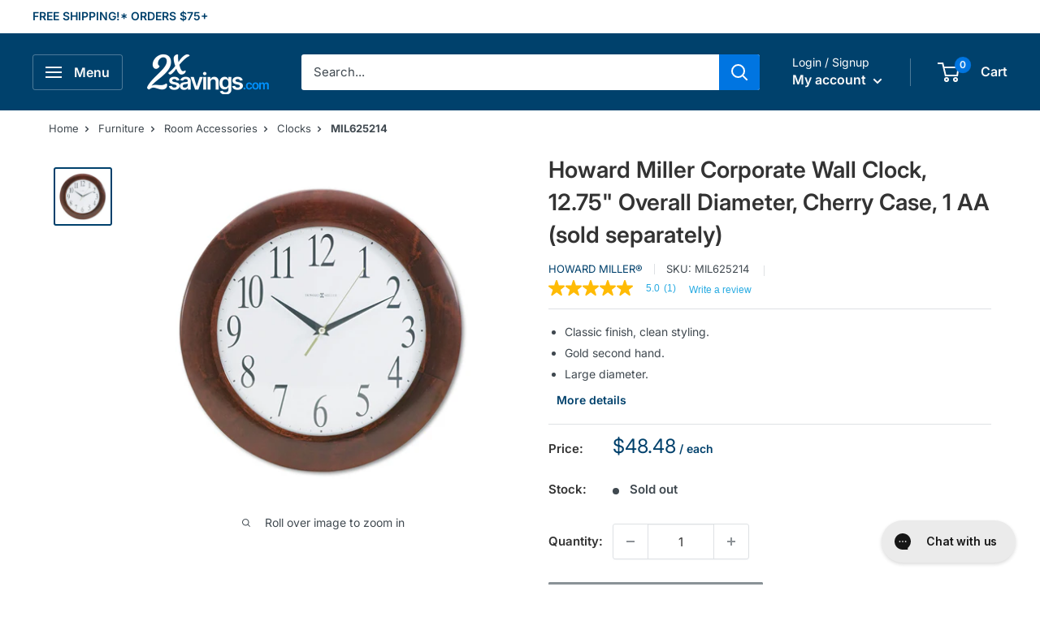

--- FILE ---
content_type: text/html; charset=utf-8
request_url: https://www.2xsavings.com/products/mil625214-corporate-wall-clock-12-75-overall-diameter-cherry-case-1-aa-sold-separately
body_size: 45984
content:
<!doctype html>

<html class="no-js" lang="en">
  <head>
    <meta charset="utf-8">
    <meta name="viewport" content="width=device-width, initial-scale=1.0, height=device-height, minimum-scale=1.0, maximum-scale=2.0">
    <meta name="theme-color" content="#00416c"><title>Corporate Wall Clock, 12.75&quot; Overall Diameter, Cherry Case, 1 AA (sold separately) by Howard Miller MIL625214
</title><meta name="description" content="See Howard Miller Corporate Wall Clock MIL625214 and other fantastic Room Accessories with incredible service from 2xSavings.com."><link rel="canonical" href="https://www.2xsavings.com/products/mil625214-corporate-wall-clock-12-75-overall-diameter-cherry-case-1-aa-sold-separately"><link rel="shortcut icon" href="//www.2xsavings.com/cdn/shop/files/2xSavings-New-Fav_50c80558-6611-4aba-a2e8-b284c4a4ffa2_96x96.png?v=1671733219" type="image/png"><link rel="preload" as="style" href="//www.2xsavings.com/cdn/shop/t/10/assets/theme.css?v=70386683509915212981671061638">
    <link rel="preload" as="script" href="//www.2xsavings.com/cdn/shop/t/10/assets/theme.js?v=16450697847337996371666839434">
    <link rel="preconnect" href="https://cdn.shopify.com">
    <link rel="preconnect" href="https://fonts.shopifycdn.com">
    <link rel="dns-prefetch" href="https://productreviews.shopifycdn.com">
    <link rel="dns-prefetch" href="https://ajax.googleapis.com">
    <link rel="dns-prefetch" href="https://maps.googleapis.com">
    <link rel="dns-prefetch" href="https://maps.gstatic.com">

    <meta property="og:type" content="product">
  <meta property="og:title" content="Howard Miller Corporate Wall Clock, 12.75&quot; Overall Diameter, Cherry Case, 1 AA (sold separately)"><meta property="og:image" content="http://www.2xsavings.com/cdn/shop/products/64412.jpg?v=1671142360">
    <meta property="og:image:secure_url" content="https://www.2xsavings.com/cdn/shop/products/64412.jpg?v=1671142360">
    <meta property="og:image:width" content="1500">
    <meta property="og:image:height" content="1500"><meta property="product:price:amount" content="48.48">
  <meta property="product:price:currency" content="USD"><meta property="og:description" content="See Howard Miller Corporate Wall Clock MIL625214 and other fantastic Room Accessories with incredible service from 2xSavings.com."><meta property="og:url" content="https://www.2xsavings.com/products/mil625214-corporate-wall-clock-12-75-overall-diameter-cherry-case-1-aa-sold-separately">
<meta property="og:site_name" content="2xSavings"><meta name="twitter:card" content="summary"><meta name="twitter:title" content="Howard Miller Corporate Wall Clock, 12.75&quot; Overall Diameter, Cherry Case, 1 AA (sold separately)">
  <meta name="twitter:description" content="Classic finish and clean styling. Easily-visible gold second hand for elegant accuracy. Large diameter makes it easy to tell time from a distance.">
  <meta name="twitter:image" content="https://www.2xsavings.com/cdn/shop/products/64412_600x600_crop_center.jpg?v=1671142360">
    <link rel="preload" href="//www.2xsavings.com/cdn/fonts/inter/inter_n6.771af0474a71b3797eb38f3487d6fb79d43b6877.woff2" as="font" type="font/woff2" crossorigin><link rel="preload" href="//www.2xsavings.com/cdn/fonts/inter/inter_n4.b2a3f24c19b4de56e8871f609e73ca7f6d2e2bb9.woff2" as="font" type="font/woff2" crossorigin><style>
  @font-face {
  font-family: Inter;
  font-weight: 600;
  font-style: normal;
  font-display: swap;
  src: url("//www.2xsavings.com/cdn/fonts/inter/inter_n6.771af0474a71b3797eb38f3487d6fb79d43b6877.woff2") format("woff2"),
       url("//www.2xsavings.com/cdn/fonts/inter/inter_n6.88c903d8f9e157d48b73b7777d0642925bcecde7.woff") format("woff");
}

  @font-face {
  font-family: Inter;
  font-weight: 400;
  font-style: normal;
  font-display: swap;
  src: url("//www.2xsavings.com/cdn/fonts/inter/inter_n4.b2a3f24c19b4de56e8871f609e73ca7f6d2e2bb9.woff2") format("woff2"),
       url("//www.2xsavings.com/cdn/fonts/inter/inter_n4.af8052d517e0c9ffac7b814872cecc27ae1fa132.woff") format("woff");
}

@font-face {
  font-family: Inter;
  font-weight: 600;
  font-style: normal;
  font-display: swap;
  src: url("//www.2xsavings.com/cdn/fonts/inter/inter_n6.771af0474a71b3797eb38f3487d6fb79d43b6877.woff2") format("woff2"),
       url("//www.2xsavings.com/cdn/fonts/inter/inter_n6.88c903d8f9e157d48b73b7777d0642925bcecde7.woff") format("woff");
}

@font-face {
  font-family: Inter;
  font-weight: 600;
  font-style: italic;
  font-display: swap;
  src: url("//www.2xsavings.com/cdn/fonts/inter/inter_i6.3bbe0fe1c7ee4f282f9c2e296f3e4401a48cbe19.woff2") format("woff2"),
       url("//www.2xsavings.com/cdn/fonts/inter/inter_i6.8bea21f57a10d5416ddf685e2c91682ec237876d.woff") format("woff");
}


  @font-face {
  font-family: Inter;
  font-weight: 700;
  font-style: normal;
  font-display: swap;
  src: url("//www.2xsavings.com/cdn/fonts/inter/inter_n7.02711e6b374660cfc7915d1afc1c204e633421e4.woff2") format("woff2"),
       url("//www.2xsavings.com/cdn/fonts/inter/inter_n7.6dab87426f6b8813070abd79972ceaf2f8d3b012.woff") format("woff");
}

  @font-face {
  font-family: Inter;
  font-weight: 400;
  font-style: italic;
  font-display: swap;
  src: url("//www.2xsavings.com/cdn/fonts/inter/inter_i4.feae1981dda792ab80d117249d9c7e0f1017e5b3.woff2") format("woff2"),
       url("//www.2xsavings.com/cdn/fonts/inter/inter_i4.62773b7113d5e5f02c71486623cf828884c85c6e.woff") format("woff");
}

  @font-face {
  font-family: Inter;
  font-weight: 700;
  font-style: italic;
  font-display: swap;
  src: url("//www.2xsavings.com/cdn/fonts/inter/inter_i7.b377bcd4cc0f160622a22d638ae7e2cd9b86ea4c.woff2") format("woff2"),
       url("//www.2xsavings.com/cdn/fonts/inter/inter_i7.7c69a6a34e3bb44fcf6f975857e13b9a9b25beb4.woff") format("woff");
}


  :root {
    --default-text-font-size : 15px;
    --base-text-font-size    : 15px;
    --heading-font-family    : Inter, sans-serif;
    --heading-font-weight    : 600;
    --heading-font-style     : normal;
    --text-font-family       : Inter, sans-serif;
    --text-font-weight       : 400;
    --text-font-style        : normal;
    --text-font-bolder-weight: 600;
    --text-link-decoration   : underline;

    --text-color               : #404950;
    --text-color-rgb           : 64, 73, 80;
    --heading-color            : #333333;
    --border-color             : #dee1e4;
    --border-color-rgb         : 222, 225, 228;
    --form-border-color        : #d0d4d9;
    --accent-color             : #00416c;
    --accent-color-rgb         : 0, 65, 108;
    --link-color               : #0075e1;
    --link-color-hover         : #004d95;
    --background               : #ffffff;
    --secondary-background     : #ffffff;
    --secondary-background-rgb : 255, 255, 255;
    --accent-background        : rgba(0, 65, 108, 0.08);

    --input-background: #ffffff;

    --error-color       : #ff0000;
    --error-background  : rgba(255, 0, 0, 0.07);
    --success-color     : #00aa00;
    --success-background: rgba(0, 170, 0, 0.11);

    --primary-button-background      : #0075e1;
    --primary-button-background-rgb  : 0, 117, 225;
    --primary-button-text-color      : #ffffff;
    --secondary-button-background    : #00416c;
    --secondary-button-background-rgb: 0, 65, 108;
    --secondary-button-text-color    : #ffffff;

    --header-background      : #00416c;
    --header-text-color      : #f9f9f9;
    --header-light-text-color: #ffffff;
    --header-border-color    : rgba(255, 255, 255, 0.3);
    --header-accent-color    : #0075e1;

    --footer-background-color:    #edf1f4;
    --footer-heading-text-color:  #00416c;
    --footer-body-text-color:     #3d4458;
    --footer-body-text-color-rgb: 61, 68, 88;
    --footer-accent-color:        #00416c;
    --footer-accent-color-rgb:    0, 65, 108;
    --footer-border:              none;
    
    --flickity-arrow-color: #a6aeb6;--product-on-sale-accent           : #ee0000;
    --product-on-sale-accent-rgb       : 238, 0, 0;
    --product-on-sale-color            : #ffffff;
    --product-in-stock-color           : #008a00;
    --product-low-stock-color          : #ee0000;
    --product-sold-out-color           : #8a9297;
    --product-custom-label-1-background: #008a00;
    --product-custom-label-1-color     : #ffffff;
    --product-custom-label-2-background: #00a500;
    --product-custom-label-2-color     : #ffffff;
    --product-review-star-color        : #0075e1;

    --mobile-container-gutter : 20px;
    --desktop-container-gutter: 40px;

    /* Shopify related variables */
    --payment-terms-background-color: #ffffff;
  }
</style>

<script>
  // IE11 does not have support for CSS variables, so we have to polyfill them
  if (!(((window || {}).CSS || {}).supports && window.CSS.supports('(--a: 0)'))) {
    const script = document.createElement('script');
    script.type = 'text/javascript';
    script.src = 'https://cdn.jsdelivr.net/npm/css-vars-ponyfill@2';
    script.onload = function() {
      cssVars({});
    };

    document.getElementsByTagName('head')[0].appendChild(script);
  }
</script>



    <script>window.performance && window.performance.mark && window.performance.mark('shopify.content_for_header.start');</script><meta id="shopify-digital-wallet" name="shopify-digital-wallet" content="/34445033610/digital_wallets/dialog">
<meta name="shopify-checkout-api-token" content="55546e9c7cce8f250354259bf113aa0e">
<meta id="in-context-paypal-metadata" data-shop-id="34445033610" data-venmo-supported="false" data-environment="production" data-locale="en_US" data-paypal-v4="true" data-currency="USD">
<link rel="alternate" type="application/json+oembed" href="https://www.2xsavings.com/products/mil625214-corporate-wall-clock-12-75-overall-diameter-cherry-case-1-aa-sold-separately.oembed">
<script async="async" src="/checkouts/internal/preloads.js?locale=en-US"></script>
<link rel="preconnect" href="https://shop.app" crossorigin="anonymous">
<script async="async" src="https://shop.app/checkouts/internal/preloads.js?locale=en-US&shop_id=34445033610" crossorigin="anonymous"></script>
<script id="apple-pay-shop-capabilities" type="application/json">{"shopId":34445033610,"countryCode":"US","currencyCode":"USD","merchantCapabilities":["supports3DS"],"merchantId":"gid:\/\/shopify\/Shop\/34445033610","merchantName":"2xSavings","requiredBillingContactFields":["postalAddress","email","phone"],"requiredShippingContactFields":["postalAddress","email","phone"],"shippingType":"shipping","supportedNetworks":["visa","masterCard","discover","elo","jcb"],"total":{"type":"pending","label":"2xSavings","amount":"1.00"},"shopifyPaymentsEnabled":true,"supportsSubscriptions":true}</script>
<script id="shopify-features" type="application/json">{"accessToken":"55546e9c7cce8f250354259bf113aa0e","betas":["rich-media-storefront-analytics"],"domain":"www.2xsavings.com","predictiveSearch":true,"shopId":34445033610,"locale":"en"}</script>
<script>var Shopify = Shopify || {};
Shopify.shop = "2xsavings.myshopify.com";
Shopify.locale = "en";
Shopify.currency = {"active":"USD","rate":"1.0"};
Shopify.country = "US";
Shopify.theme = {"name":"Warehouse","id":129925775498,"schema_name":"Warehouse","schema_version":"3.0.0","theme_store_id":871,"role":"main"};
Shopify.theme.handle = "null";
Shopify.theme.style = {"id":null,"handle":null};
Shopify.cdnHost = "www.2xsavings.com/cdn";
Shopify.routes = Shopify.routes || {};
Shopify.routes.root = "/";</script>
<script type="module">!function(o){(o.Shopify=o.Shopify||{}).modules=!0}(window);</script>
<script>!function(o){function n(){var o=[];function n(){o.push(Array.prototype.slice.apply(arguments))}return n.q=o,n}var t=o.Shopify=o.Shopify||{};t.loadFeatures=n(),t.autoloadFeatures=n()}(window);</script>
<script>
  window.ShopifyPay = window.ShopifyPay || {};
  window.ShopifyPay.apiHost = "shop.app\/pay";
  window.ShopifyPay.redirectState = null;
</script>
<script id="shop-js-analytics" type="application/json">{"pageType":"product"}</script>
<script defer="defer" async type="module" src="//www.2xsavings.com/cdn/shopifycloud/shop-js/modules/v2/client.init-shop-cart-sync_IZsNAliE.en.esm.js"></script>
<script defer="defer" async type="module" src="//www.2xsavings.com/cdn/shopifycloud/shop-js/modules/v2/chunk.common_0OUaOowp.esm.js"></script>
<script type="module">
  await import("//www.2xsavings.com/cdn/shopifycloud/shop-js/modules/v2/client.init-shop-cart-sync_IZsNAliE.en.esm.js");
await import("//www.2xsavings.com/cdn/shopifycloud/shop-js/modules/v2/chunk.common_0OUaOowp.esm.js");

  window.Shopify.SignInWithShop?.initShopCartSync?.({"fedCMEnabled":true,"windoidEnabled":true});

</script>
<script>
  window.Shopify = window.Shopify || {};
  if (!window.Shopify.featureAssets) window.Shopify.featureAssets = {};
  window.Shopify.featureAssets['shop-js'] = {"shop-cart-sync":["modules/v2/client.shop-cart-sync_DLOhI_0X.en.esm.js","modules/v2/chunk.common_0OUaOowp.esm.js"],"init-fed-cm":["modules/v2/client.init-fed-cm_C6YtU0w6.en.esm.js","modules/v2/chunk.common_0OUaOowp.esm.js"],"shop-button":["modules/v2/client.shop-button_BCMx7GTG.en.esm.js","modules/v2/chunk.common_0OUaOowp.esm.js"],"shop-cash-offers":["modules/v2/client.shop-cash-offers_BT26qb5j.en.esm.js","modules/v2/chunk.common_0OUaOowp.esm.js","modules/v2/chunk.modal_CGo_dVj3.esm.js"],"init-windoid":["modules/v2/client.init-windoid_B9PkRMql.en.esm.js","modules/v2/chunk.common_0OUaOowp.esm.js"],"init-shop-email-lookup-coordinator":["modules/v2/client.init-shop-email-lookup-coordinator_DZkqjsbU.en.esm.js","modules/v2/chunk.common_0OUaOowp.esm.js"],"shop-toast-manager":["modules/v2/client.shop-toast-manager_Di2EnuM7.en.esm.js","modules/v2/chunk.common_0OUaOowp.esm.js"],"shop-login-button":["modules/v2/client.shop-login-button_BtqW_SIO.en.esm.js","modules/v2/chunk.common_0OUaOowp.esm.js","modules/v2/chunk.modal_CGo_dVj3.esm.js"],"avatar":["modules/v2/client.avatar_BTnouDA3.en.esm.js"],"pay-button":["modules/v2/client.pay-button_CWa-C9R1.en.esm.js","modules/v2/chunk.common_0OUaOowp.esm.js"],"init-shop-cart-sync":["modules/v2/client.init-shop-cart-sync_IZsNAliE.en.esm.js","modules/v2/chunk.common_0OUaOowp.esm.js"],"init-customer-accounts":["modules/v2/client.init-customer-accounts_DenGwJTU.en.esm.js","modules/v2/client.shop-login-button_BtqW_SIO.en.esm.js","modules/v2/chunk.common_0OUaOowp.esm.js","modules/v2/chunk.modal_CGo_dVj3.esm.js"],"init-shop-for-new-customer-accounts":["modules/v2/client.init-shop-for-new-customer-accounts_JdHXxpS9.en.esm.js","modules/v2/client.shop-login-button_BtqW_SIO.en.esm.js","modules/v2/chunk.common_0OUaOowp.esm.js","modules/v2/chunk.modal_CGo_dVj3.esm.js"],"init-customer-accounts-sign-up":["modules/v2/client.init-customer-accounts-sign-up_D6__K_p8.en.esm.js","modules/v2/client.shop-login-button_BtqW_SIO.en.esm.js","modules/v2/chunk.common_0OUaOowp.esm.js","modules/v2/chunk.modal_CGo_dVj3.esm.js"],"checkout-modal":["modules/v2/client.checkout-modal_C_ZQDY6s.en.esm.js","modules/v2/chunk.common_0OUaOowp.esm.js","modules/v2/chunk.modal_CGo_dVj3.esm.js"],"shop-follow-button":["modules/v2/client.shop-follow-button_XetIsj8l.en.esm.js","modules/v2/chunk.common_0OUaOowp.esm.js","modules/v2/chunk.modal_CGo_dVj3.esm.js"],"lead-capture":["modules/v2/client.lead-capture_DvA72MRN.en.esm.js","modules/v2/chunk.common_0OUaOowp.esm.js","modules/v2/chunk.modal_CGo_dVj3.esm.js"],"shop-login":["modules/v2/client.shop-login_ClXNxyh6.en.esm.js","modules/v2/chunk.common_0OUaOowp.esm.js","modules/v2/chunk.modal_CGo_dVj3.esm.js"],"payment-terms":["modules/v2/client.payment-terms_CNlwjfZz.en.esm.js","modules/v2/chunk.common_0OUaOowp.esm.js","modules/v2/chunk.modal_CGo_dVj3.esm.js"]};
</script>
<script>(function() {
  var isLoaded = false;
  function asyncLoad() {
    if (isLoaded) return;
    isLoaded = true;
    var urls = ["\/\/cdn.shopify.com\/proxy\/05f8549c4923a26b319a55475837793d63570de050d839d00e5cf6ff721e3fdc\/storage.googleapis.com\/adnabu-shopify\/online-store\/c38b5a1fede44d7bb36a36fc1715143505.min.js?shop=2xsavings.myshopify.com\u0026sp-cache-control=cHVibGljLCBtYXgtYWdlPTkwMA"];
    for (var i = 0; i < urls.length; i++) {
      var s = document.createElement('script');
      s.type = 'text/javascript';
      s.async = true;
      s.src = urls[i];
      var x = document.getElementsByTagName('script')[0];
      x.parentNode.insertBefore(s, x);
    }
  };
  if(window.attachEvent) {
    window.attachEvent('onload', asyncLoad);
  } else {
    window.addEventListener('load', asyncLoad, false);
  }
})();</script>
<script id="__st">var __st={"a":34445033610,"offset":-18000,"reqid":"425a44c7-bcb3-42ba-91a7-ac7dc5a330ac-1768430288","pageurl":"www.2xsavings.com\/products\/mil625214-corporate-wall-clock-12-75-overall-diameter-cherry-case-1-aa-sold-separately","u":"afae72b4a74d","p":"product","rtyp":"product","rid":7613673275530};</script>
<script>window.ShopifyPaypalV4VisibilityTracking = true;</script>
<script id="captcha-bootstrap">!function(){'use strict';const t='contact',e='account',n='new_comment',o=[[t,t],['blogs',n],['comments',n],[t,'customer']],c=[[e,'customer_login'],[e,'guest_login'],[e,'recover_customer_password'],[e,'create_customer']],r=t=>t.map((([t,e])=>`form[action*='/${t}']:not([data-nocaptcha='true']) input[name='form_type'][value='${e}']`)).join(','),a=t=>()=>t?[...document.querySelectorAll(t)].map((t=>t.form)):[];function s(){const t=[...o],e=r(t);return a(e)}const i='password',u='form_key',d=['recaptcha-v3-token','g-recaptcha-response','h-captcha-response',i],f=()=>{try{return window.sessionStorage}catch{return}},m='__shopify_v',_=t=>t.elements[u];function p(t,e,n=!1){try{const o=window.sessionStorage,c=JSON.parse(o.getItem(e)),{data:r}=function(t){const{data:e,action:n}=t;return t[m]||n?{data:e,action:n}:{data:t,action:n}}(c);for(const[e,n]of Object.entries(r))t.elements[e]&&(t.elements[e].value=n);n&&o.removeItem(e)}catch(o){console.error('form repopulation failed',{error:o})}}const l='form_type',E='cptcha';function T(t){t.dataset[E]=!0}const w=window,h=w.document,L='Shopify',v='ce_forms',y='captcha';let A=!1;((t,e)=>{const n=(g='f06e6c50-85a8-45c8-87d0-21a2b65856fe',I='https://cdn.shopify.com/shopifycloud/storefront-forms-hcaptcha/ce_storefront_forms_captcha_hcaptcha.v1.5.2.iife.js',D={infoText:'Protected by hCaptcha',privacyText:'Privacy',termsText:'Terms'},(t,e,n)=>{const o=w[L][v],c=o.bindForm;if(c)return c(t,g,e,D).then(n);var r;o.q.push([[t,g,e,D],n]),r=I,A||(h.body.append(Object.assign(h.createElement('script'),{id:'captcha-provider',async:!0,src:r})),A=!0)});var g,I,D;w[L]=w[L]||{},w[L][v]=w[L][v]||{},w[L][v].q=[],w[L][y]=w[L][y]||{},w[L][y].protect=function(t,e){n(t,void 0,e),T(t)},Object.freeze(w[L][y]),function(t,e,n,w,h,L){const[v,y,A,g]=function(t,e,n){const i=e?o:[],u=t?c:[],d=[...i,...u],f=r(d),m=r(i),_=r(d.filter((([t,e])=>n.includes(e))));return[a(f),a(m),a(_),s()]}(w,h,L),I=t=>{const e=t.target;return e instanceof HTMLFormElement?e:e&&e.form},D=t=>v().includes(t);t.addEventListener('submit',(t=>{const e=I(t);if(!e)return;const n=D(e)&&!e.dataset.hcaptchaBound&&!e.dataset.recaptchaBound,o=_(e),c=g().includes(e)&&(!o||!o.value);(n||c)&&t.preventDefault(),c&&!n&&(function(t){try{if(!f())return;!function(t){const e=f();if(!e)return;const n=_(t);if(!n)return;const o=n.value;o&&e.removeItem(o)}(t);const e=Array.from(Array(32),(()=>Math.random().toString(36)[2])).join('');!function(t,e){_(t)||t.append(Object.assign(document.createElement('input'),{type:'hidden',name:u})),t.elements[u].value=e}(t,e),function(t,e){const n=f();if(!n)return;const o=[...t.querySelectorAll(`input[type='${i}']`)].map((({name:t})=>t)),c=[...d,...o],r={};for(const[a,s]of new FormData(t).entries())c.includes(a)||(r[a]=s);n.setItem(e,JSON.stringify({[m]:1,action:t.action,data:r}))}(t,e)}catch(e){console.error('failed to persist form',e)}}(e),e.submit())}));const S=(t,e)=>{t&&!t.dataset[E]&&(n(t,e.some((e=>e===t))),T(t))};for(const o of['focusin','change'])t.addEventListener(o,(t=>{const e=I(t);D(e)&&S(e,y())}));const B=e.get('form_key'),M=e.get(l),P=B&&M;t.addEventListener('DOMContentLoaded',(()=>{const t=y();if(P)for(const e of t)e.elements[l].value===M&&p(e,B);[...new Set([...A(),...v().filter((t=>'true'===t.dataset.shopifyCaptcha))])].forEach((e=>S(e,t)))}))}(h,new URLSearchParams(w.location.search),n,t,e,['guest_login'])})(!0,!0)}();</script>
<script integrity="sha256-4kQ18oKyAcykRKYeNunJcIwy7WH5gtpwJnB7kiuLZ1E=" data-source-attribution="shopify.loadfeatures" defer="defer" src="//www.2xsavings.com/cdn/shopifycloud/storefront/assets/storefront/load_feature-a0a9edcb.js" crossorigin="anonymous"></script>
<script crossorigin="anonymous" defer="defer" src="//www.2xsavings.com/cdn/shopifycloud/storefront/assets/shopify_pay/storefront-65b4c6d7.js?v=20250812"></script>
<script data-source-attribution="shopify.dynamic_checkout.dynamic.init">var Shopify=Shopify||{};Shopify.PaymentButton=Shopify.PaymentButton||{isStorefrontPortableWallets:!0,init:function(){window.Shopify.PaymentButton.init=function(){};var t=document.createElement("script");t.src="https://www.2xsavings.com/cdn/shopifycloud/portable-wallets/latest/portable-wallets.en.js",t.type="module",document.head.appendChild(t)}};
</script>
<script data-source-attribution="shopify.dynamic_checkout.buyer_consent">
  function portableWalletsHideBuyerConsent(e){var t=document.getElementById("shopify-buyer-consent"),n=document.getElementById("shopify-subscription-policy-button");t&&n&&(t.classList.add("hidden"),t.setAttribute("aria-hidden","true"),n.removeEventListener("click",e))}function portableWalletsShowBuyerConsent(e){var t=document.getElementById("shopify-buyer-consent"),n=document.getElementById("shopify-subscription-policy-button");t&&n&&(t.classList.remove("hidden"),t.removeAttribute("aria-hidden"),n.addEventListener("click",e))}window.Shopify?.PaymentButton&&(window.Shopify.PaymentButton.hideBuyerConsent=portableWalletsHideBuyerConsent,window.Shopify.PaymentButton.showBuyerConsent=portableWalletsShowBuyerConsent);
</script>
<script>
  function portableWalletsCleanup(e){e&&e.src&&console.error("Failed to load portable wallets script "+e.src);var t=document.querySelectorAll("shopify-accelerated-checkout .shopify-payment-button__skeleton, shopify-accelerated-checkout-cart .wallet-cart-button__skeleton"),e=document.getElementById("shopify-buyer-consent");for(let e=0;e<t.length;e++)t[e].remove();e&&e.remove()}function portableWalletsNotLoadedAsModule(e){e instanceof ErrorEvent&&"string"==typeof e.message&&e.message.includes("import.meta")&&"string"==typeof e.filename&&e.filename.includes("portable-wallets")&&(window.removeEventListener("error",portableWalletsNotLoadedAsModule),window.Shopify.PaymentButton.failedToLoad=e,"loading"===document.readyState?document.addEventListener("DOMContentLoaded",window.Shopify.PaymentButton.init):window.Shopify.PaymentButton.init())}window.addEventListener("error",portableWalletsNotLoadedAsModule);
</script>

<script type="module" src="https://www.2xsavings.com/cdn/shopifycloud/portable-wallets/latest/portable-wallets.en.js" onError="portableWalletsCleanup(this)" crossorigin="anonymous"></script>
<script nomodule>
  document.addEventListener("DOMContentLoaded", portableWalletsCleanup);
</script>

<link id="shopify-accelerated-checkout-styles" rel="stylesheet" media="screen" href="https://www.2xsavings.com/cdn/shopifycloud/portable-wallets/latest/accelerated-checkout-backwards-compat.css" crossorigin="anonymous">
<style id="shopify-accelerated-checkout-cart">
        #shopify-buyer-consent {
  margin-top: 1em;
  display: inline-block;
  width: 100%;
}

#shopify-buyer-consent.hidden {
  display: none;
}

#shopify-subscription-policy-button {
  background: none;
  border: none;
  padding: 0;
  text-decoration: underline;
  font-size: inherit;
  cursor: pointer;
}

#shopify-subscription-policy-button::before {
  box-shadow: none;
}

      </style>

<script>window.performance && window.performance.mark && window.performance.mark('shopify.content_for_header.end');</script>

    <link rel="stylesheet" href="//www.2xsavings.com/cdn/shop/t/10/assets/theme.css?v=70386683509915212981671061638">
    <link rel="stylesheet" href="//www.2xsavings.com/cdn/shop/t/10/assets/custom.css?v=180364016412277663801680561350">

    
  <script type="application/ld+json">
  {
    "@context": "https://schema.org",
    "@type": "Product",
    "@id": "/products/mil625214-corporate-wall-clock-12-75-overall-diameter-cherry-case-1-aa-sold-separately",
    "productID": 7613673275530,
    "offers": [{
          "@type": "Offer","availability":"https://schema.org/OutOfStock",
          "price": 48.48,
          "priceCurrency": "USD",
          "priceValidUntil": "2026-01-24","sku": "MIL625214",
            "gtin12": "020867252145",
          

"mpn": "625-214","seller": {
            "@type": "Organization",
            "name": "2xSavings.com"
          },
          "url": "/products/mil625214-corporate-wall-clock-12-75-overall-diameter-cherry-case-1-aa-sold-separately?variant=42627577118858"
        }
],
"countryOfOrigin": {
        "@type": "Country",
        "name": "CN"
      },"keywords": "Classic Cherry Finish, Clock, Clocks, HOWARD MILLER, Round, Timepiece, Wall, Wall Clock, Chronographs, Chronometers, Timepieces, Tick-tock, Duration-Marker, Time-Keeper, Second Hand","manufacturer": {
        "@type": "Organization",
        "name": "HOWARD MILLER CLOCK CO."
      },
      "category": {
        "@type": "Thing",
        "name": "Furniture \u003e Room Accessories \u003e Clocks",
        "url": "https://www.2xsavings.com/collections/clocks"
      },"brand": {
      "@type": "Brand",
      "name": "Howard Miller®"
    },
    "name": "Howard Miller Corporate Wall Clock, 12.75\" Overall Diameter, Cherry Case, 1 AA (sold separately)",
    "description": "Classic finish and clean styling. Easily-visible gold second hand for elegant accuracy. Large diameter makes it easy to tell time from a distance.",
    "url": "/products/mil625214-corporate-wall-clock-12-75-overall-diameter-cherry-case-1-aa-sold-separately",
    "sku": "MIL625214",
    "image": {
      "@type": "ImageObject",
      "url": "https://www.2xsavings.com/cdn/shop/products/64412.jpg?v=1671142360&width=1024",
      "image": "https://www.2xsavings.com/cdn/shop/products/64412.jpg?v=1671142360&width=1024",
      "name": "MIL625214 Thumbnail",
      "width": "1024",
      "height": "1024"
    }
  }
  </script>



  <script type="application/ld+json">
  {
    "@context": "https://schema.org",
    "@type": "BreadcrumbList",
  "itemListElement": [{
      "@type": "ListItem",
      "position": 1,
      "name": "Home",
      "item": "https://www.2xsavings.com"
    },{
              "@type": "ListItem",
              "position": 2,
              "name": "Furniture",
              "item": "https://www.2xsavings.com/collections/furniture"
            },{
              "@type": "ListItem",
              "position": 3,
              "name": "Room Accessories",
              "item": "https://www.2xsavings.com/collections/room-accessories"
            },{
            "@type": "ListItem",
            "position": 6,
            "name": "Clocks",
            "item": "https://www.2xsavings.com/collections/clocks"
          }, {
            "@type": "ListItem",
            "position": 7,
            "name": "Howard Miller Corporate Wall Clock, 12.75\" Overall Diameter, Cherry Case, 1 AA (sold separately)",
            "item": "https://www.2xsavings.com/products/mil625214-corporate-wall-clock-12-75-overall-diameter-cherry-case-1-aa-sold-separately"
          }]
  }
  </script>



    <script>
      // This allows to expose several variables to the global scope, to be used in scripts
      window.theme = {
        pageType: "product",
        cartCount: 0,
        moneyFormat: "${{amount}}",
        moneyWithCurrencyFormat: "${{amount}} USD",
        currencyCodeEnabled: false,
        showDiscount: false,
        discountMode: "saving",
        searchMode: "product",
        searchUnavailableProducts: "last",
        cartType: "drawer"
      };

      window.routes = {
        rootUrl: "\/",
        rootUrlWithoutSlash: '',
        cartUrl: "\/cart",
        cartAddUrl: "\/cart\/add",
        cartChangeUrl: "\/cart\/change",
        searchUrl: "\/search",
        productRecommendationsUrl: "\/recommendations\/products"
      };

      window.languages = {
        productRegularPrice: "Regular price",
        productSalePrice: "Sale price",
        collectionOnSaleLabel: "Save {{savings}}",
        productFormUnavailable: "Unavailable",
        productFormAddToCart: "Add to cart",
        productFormPreOrder: "Pre-order",
        productFormSoldOut: "Sold out",
        productAdded: "Product has been added to your cart",
        productAddedShort: "Added!",
        shippingEstimatorNoResults: "No shipping could be found for your address.",
        shippingEstimatorOneResult: "There is one shipping rate for your address:",
        shippingEstimatorMultipleResults: "There are {{count}} shipping rates for your address:",
        shippingEstimatorErrors: "There are some errors:"
      };

      window.lazySizesConfig = {
        loadHidden: false,
        hFac: 0.8,
        expFactor: 3,
        customMedia: {
          '--phone': '(max-width: 640px)',
          '--tablet': '(min-width: 641px) and (max-width: 1023px)',
          '--lap': '(min-width: 1024px)'
        }
      };

      document.documentElement.className = document.documentElement.className.replace('no-js', 'js');
    </script><script src="//www.2xsavings.com/cdn/shop/t/10/assets/theme.js?v=16450697847337996371666839434" defer></script>
    <script src="//www.2xsavings.com/cdn/shop/t/10/assets/custom.js?v=54705467084219391941680561149" defer></script><script>
        (function () {
          window.onpageshow = function() {
            // We force re-freshing the cart content onpageshow, as most browsers will serve a cache copy when hitting the
            // back button, which cause staled data
            document.documentElement.dispatchEvent(new CustomEvent('cart:refresh', {
              bubbles: true,
              detail: {scrollToTop: false}
            }));
          };
        })();
      </script><!-- Microsft Clarity Tracking Code -->
    <script type="text/javascript">
      (function(c,l,a,r,i,t,y){
          c[a]=c[a]||function(){(c[a].q=c[a].q||[]).push(arguments)};
          t=l.createElement(r);t.async=1;t.src="https://www.clarity.ms/tag/"+i;
          y=l.getElementsByTagName(r)[0];y.parentNode.insertBefore(t,y);
      })(window, document, "clarity", "script", "f85o7p2bap");
    </script>
    <!-- End of Microsft Clarity Tracking Code -->

<script>
    
    
    
    
    var gsf_conversion_data = {page_type : 'product', event : 'view_item', data : {product_data : [{variant_id : 42627577118858, product_id : 7613673275530, name : "Howard Miller Corporate Wall Clock, 12.75&quot; Overall Diameter, Cherry Case, 1 AA (sold separately)", price : "48.48", currency : "USD", sku : "MIL625214", brand : "Howard Miller®", variant : "Default Title", category : "Wall Clock"}], total_price : "48.48", shop_currency : "USD"}};
    
</script>
<!-- BEGIN app block: shopify://apps/simprosys-google-shopping-feed/blocks/core_settings_block/1f0b859e-9fa6-4007-97e8-4513aff5ff3b --><!-- BEGIN: GSF App Core Tags & Scripts by Simprosys Google Shopping Feed -->





    <!-- BEGIN app snippet: gsf_spd_data --><script>
    var gsf_call_spd_js = false;
    var gsf_spd_data = {};
    var gsf_spd_shop_domain = 'www.2xsavings.com';
    var gsf_spd_money_format = "${{amount}}";
    
    var gsf_call_spd_js = true;
    var gsf_spd_data = {page_type: 'product', data : {product_data : [{variant_id : 42627577118858, product_id : 7613673275530, name : "Howard Miller Corporate Wall Clock, 12.75&quot; Overall Diameter, Cherry Case, 1 AA (sold separately)", price : "48.48", currency : "USD", sku : "MIL625214", brand : "Howard Miller®", variant : "Default Title", category : "Wall Clock"}], total_price : "48.48", shop_currency : "USD"}};
    
</script>


    
                    <style type='text/css'>
                        .gsf-spd-loaded .shopify-payment-button button { display: none !important; }
                        .gsf-spd-loaded .shopify-payment-button__button { display: none !important; }
                        .gsf-spd-loaded #candyrack-root { display:none !important;}
                        .gsf-spd-loaded .gsf-spd-price-block {display:none!important;}
                        .gsf-spd-loaded .gsf-spd-sale-price-block {display:none!important;}
                    </style><script>
        var gsf_call_spd_js = gsf_call_spd_js || false;
        if (gsf_call_spd_js) {
        var gsf_spd_ajax_call = 0;
        var gsf_spd_re_ajax_call = 0;
        var gsf_spd_discount_url_call = 0;
        var gsf_spd_re_discount_url_call = 0;
        var gsf_spd_cart_url_call = 0;        
        var gsf_shopify_shop_domain = (gsf_spd_shop_domain) ? gsf_spd_shop_domain : '{{shop.domain}}';
        var gsf_shopify_shop_URL = 'https://www.2xsavings.com';
        
        var Shopify = Shopify || {};        
        var gsf_shopify_currency_active = Shopify?.currency?.active || '';
        
        Shopify.gsf_money_format = (gsf_spd_money_format)? gsf_spd_money_format : '${'+'{amount}'+'}';
        Shopify.gsfFormatMoney = function(cents, format) {
            if (typeof cents == 'string') { cents = cents.replace('.',''); }
            var value = '';
            var placeholderRegex = /\{\{\s*(\w+)\s*\}\}/;
            var formatString = (format || this.gsf_money_format);           

            function defaultOption(opt, def) {
                return (typeof opt == 'undefined' ? def : opt);
            }
            function formatWithDelimiters(number, precision, thousands, decimal) {
                precision = defaultOption(precision, 2);
                thousands = defaultOption(thousands, ',');
                decimal   = defaultOption(decimal, '.');

                if (isNaN(number) || number == null) { return 0; }

                number = (number/100.0).toFixed(precision);

                var parts   = number.split('.'),
                dollars = parts[0].replace(/(\d)(?=(\d\d\d)+(?!\d))/g, '$1' + thousands),
                cents   = parts[1] ? (decimal + parts[1]) : '';

                return dollars + cents;
            }
            
            var action = formatString.match(placeholderRegex)[1] || 'amount';
            switch(action) {
                case 'amount':
                    value = formatWithDelimiters(cents, 2);
                break;
                case 'amount_no_decimals':
                    value = formatWithDelimiters(cents, 0);
                break;
                case 'amount_with_comma_separator':
                    value = formatWithDelimiters(cents, 2, '.', ',');
                break;
                case 'amount_no_decimals_with_comma_separator':
                    value = formatWithDelimiters(cents, 0, '.', ',');
                break;
            }
            return formatString.replace(placeholderRegex, value);
        };
        
        var gsfSPDGetShopProductData = function (items,type) {                
            var gsf_spd_shop_pdata = '';            
            for (var i = 0; i < items.length; i++) {   
                var gsf_item = items[i];
                if (type == 'variant_id'){                    
                	gsf_spd_shop_pdata = gsf_item.variant_id;
              	} else if(type == 'product_id') {
                    gsf_spd_shop_pdata = gsf_item.product_id;
                } else if(type == 'sku') {
                    gsf_spd_shop_pdata = gsf_item.sku;
                } else if(type == 'price') {
                    gsf_spd_shop_pdata = gsf_item.price;
                }                
            }                 
            return gsf_spd_shop_pdata;             
        };
                
        function gsfSPDSetCookie (name, value, minutes) {
  	        if (minutes >= 0) {
  	            var cookie = name + '=' + encodeURIComponent(value) + ';';
      	        var expires = new Date(new Date().getTime() + parseInt(minutes) * 1000 * 60);
                cookie += 'expires=' + expires.toGMTString() + ';';
                cookie += 'path=/;';
                document.cookie = cookie;
  	        } 
        }

        function gsfSPDGetCookie(cookie_name) {
            if (document.cookie.length > 0) {
                var cookie_start = document.cookie.indexOf(cookie_name + '=');
                if (cookie_start !== -1) {
                    cookie_start = cookie_start + cookie_name.length + 1;
                    var cookie_end = document.cookie.indexOf(';', cookie_start);
                    if (cookie_end === -1) {
                        cookie_end = document.cookie.length;
                    }
                    return decodeURIComponent(document.cookie.substring(cookie_start, cookie_end));
                }
            }
            return '';
        }
        
        function gsfSPDRemoveCookie(cookie_name) {
            document.cookie = cookie_name +'=; Path=/; Expires=Thu, 01 Jan 1970 00:00:00 UTC;';
        }
        
        function gsfSleep(ms) {
            return new Promise(resolve => setTimeout(resolve, ms));
        }
        
        var gsfSPDGenerateProductItemsId = function (items, type = 'google') {            
            var gsf_spd_item_pid = 'shopify_US' + '_' + items.product_id + '_' + items.variant_id;
            if (parseInt('1') === 1) {
                gsf_spd_item_pid = items.sku;
            } else if (parseInt('1') === 2) {
                gsf_spd_item_pid = items.variant_id;
            } else if (parseInt('1') === 3) {
                gsf_spd_item_pid = items.product_id + '_' + items.variant_id;
            }
            return gsf_spd_item_pid;
        };
        
        function gsfGetActiveSPDData(spd_type = '') {
            var gsf_spd_active_data = false;
            var gsf_spd_active_variant = gsfSPDGetCookie('gsf_spd_active_variant') || 0;
            var gsf_shopify_variant_id = gsf_spd_active_variant;
            if (typeof gsf_spd_data != 'undefined' && gsf_spd_data && gsf_spd_data.data && gsf_spd_data.data.total_price > 0 && gsf_spd_data.page_type == 'product') {
                var gsf_shopify_variant_id =  gsfSPDGetShopProductData(gsf_spd_data.data.product_data,'variant_id');
            }
            if (gsf_spd_active_variant > 0 && gsf_shopify_variant_id == gsf_spd_active_variant) {
                if (spd_type && spd_type == 'extended_SPD') {
                var gsf_spd_final_data = gsfSPDGetCookie('gsf_spd_extended_data_'+ gsf_spd_active_variant) || '{}';
                } else {
                var gsf_spd_final_data = gsfSPDGetCookie('gsf_spd_final_data_'+ gsf_spd_active_variant) || '{}';
                }
                gsf_spd_final_data = JSON.parse(gsf_spd_final_data);
                var gsf_spd_final_data_count = Object.keys(gsf_spd_final_data).length;
                if (gsf_spd_final_data_count > 0) {
                    gsf_spd_active_data = gsf_spd_final_data;
                }   
            }
            return gsf_spd_active_data;
        }
        
        function gsfUpdateQueryStringParameter(uri, key, value) {
            var gsf_spd_re = new RegExp('([?&])' + key + '=.*?(&|$)', 'i');
            var gsf_spd_separator = uri.indexOf('?') !== -1 ? '&' : '?';
            if (uri.match(gsf_spd_re)) {
                return uri.replace(gsf_spd_re, '$1' + key + '=' + value + '$2');
            } else {
                return uri + gsf_spd_separator + key + '=' + value;
            }
        }
        
        function gsfParseJwtToken(gsf_google_token) {
            if (typeof gsf_google_token === 'undefined' || gsf_google_token === '' || gsf_google_token === null || gsf_google_token.split('.').length !== 3) {
                return false;
            }
            var gsf_spd_base64Url = gsf_google_token.split('.')[1];
            var gsf_spd_base64 = gsf_spd_base64Url.replace(/-/g, '+').replace(/_/g, '/');
            var gsf_spd_jsonPayload = decodeURIComponent(atob(gsf_spd_base64).split('').map(function (c) {
                    return '%' + ('00' + c.charCodeAt(0).toString(16)).slice(-2)
            }).join(''));
            return JSON.parse(gsf_spd_jsonPayload)
        }
        
        function gsfSetDiscountCodeOnShopifyThemes(gsf_spd_jQuery) {
            var gsf_spd_final_data = gsfGetActiveSPDData();
            if (gsf_spd_final_data) {
                var gsf_discount_code = gsf_spd_final_data.discount_code;  
                var gsf_spd_product_id = gsf_spd_final_data.product_id;
                if (gsf_discount_code) {
                    gsf_spd_jQuery('#gsf_spd_discount').remove();                                                          
                    gsf_spd_jQuery('form[action="/cart"],form[action^="/cart?"]').append('<input type="hidden" name="discount" id="gsf_spd_discount" value="'+ gsf_discount_code +'">');
                    
                    if (gsf_spd_discount_url_call == 0) {
                        var gsf_apply_discount_url = gsf_shopify_shop_URL + '/discount/' + gsf_discount_code;
                        gsf_spd_jQuery.get(gsf_apply_discount_url, function () {
                        });
                        gsf_spd_discount_url_call = 1;
                    }
                    
                }  
            }
        }
        
        function gsfRemoveDiscountCodeOnShopifyThemes(gsf_spd_jQuery) {
            if (gsf_spd_re_discount_url_call == 0) {
                gsf_spd_re_discount_url_call = 1;
                gsf_spd_jQuery('#gsf_spd_discount').remove();
                var gsf_apply_discount_url = gsf_shopify_shop_URL + '/discount/1';
                gsf_spd_jQuery.get(gsf_apply_discount_url, function () {
                    
                });
            }
        }
        
        function gsfSetPriceOnProduct(gsf_spd_jQuery, gsf_spd_current_price, gsf_spd_new_price, display_spd_price = true, instant_show_spd_price = false, check_currency = true) {
            var gsf_spd_final_data = gsfGetActiveSPDData();
            if (gsf_spd_final_data || instant_show_spd_price) {
                if (instant_show_spd_price) {
                    var gsf_spd_current_price = gsf_spd_current_price || gsf_spd_final_data.current_price;
                    var gsf_spd_new_price = gsf_spd_new_price || gsf_spd_final_data.new_price;
                } else {
                    var gsf_spd_current_price = gsf_spd_final_data.current_price || gsf_spd_current_price;
                    var gsf_spd_new_price = gsf_spd_final_data.new_price || gsf_spd_new_price;     
                }
                var gsf_spd_currency = gsf_spd_final_data.c;
                var gsf_spd_product_id = gsf_spd_final_data.product_id;
                var gsf_spd_variant_id = gsf_spd_final_data.variant_id;
          
                var gsf_shopify_currency_active = Shopify.currency.active || '';
                
                if (check_currency && gsf_shopify_currency_active && gsf_spd_currency && gsf_shopify_currency_active != gsf_spd_currency) {
                    gsf_spd_page_loaded = 1;
                    
                    return false;
                }
                var is_store_matched_for_show_price = false;
                var current_price_format_money = Shopify.gsfFormatMoney(gsf_spd_current_price * 100);
                var new_price_format_money = Shopify.gsfFormatMoney(gsf_spd_new_price * 100);
                
                var gsf_select_regular_price = gsf_spd_jQuery('.product-form__info-item .price-list .price:first-child');
                var gsf_select_sale_price = gsf_spd_jQuery('.product-form__info-item .price-list .price--compare');
                
                if (is_store_matched_for_show_price) {
                    gsfShowNewPriceOnProductDetail(gsf_spd_jQuery, gsf_select_regular_price, gsf_select_sale_price, gsf_spd_current_price, gsf_spd_new_price, display_spd_price, new_price_format_money, current_price_format_money);
                } else { 
                    var gsf_percentage_off_label_show_hide = gsf_spd_jQuery('.product__price-savings, .price-list .price--discount, .variant-price-list .price--discount, .price__badge-sale, .product-label--on-sale, .product__badge--sale, .product__badges-sale, .tee-price--saving, .discount-percentage, .tag--sale, .yousave, .product-price__you-save, .discount-and-save-price, .badge--on-sale, .your-price-savings-wrap, product-price div[class*="@save"], product-price div[class*="@compare"] dt[class^="#price-item-heading"], .product-price__percent, .saved_amount_from_discount, #DiscountSaved, .yv-product-percent-off, .hdt-badge__on-sale, .product__price-displayed-discount, .product__price--off, .product-block--price span[data-product-price-wrap], .price__saved, .price-desktop .risparmi, .prezzo-scomposto .vista-percentuale, .product-block--price .savings, .m-price__badge-sale, .price__container .savings');
                
                    if (display_spd_price) {
                        if (gsf_select_regular_price.length > 0 && gsf_spd_current_price > 0 && gsf_spd_new_price > 0) { 
                            gsf_spd_jQuery('.gsf-spd-price, .gsf-spd-regular-price, .gsf-spd-sale-price').remove();
                            var gsf_spd_use_default_price_size = '';
                            var gsf_spd_use_default_regular_price_class = '';
                            gsf_percentage_off_label_show_hide.hide();
                            if (gsf_spd_jQuery('.gsf-spd-price-block').length == 0) {
                                gsf_select_regular_price.wrap('<span class="gsf-spd-price-block">').hide();
                            }
                            if (gsf_select_sale_price.length > 0) {
                                gsf_select_sale_price.addClass('gsf-spd-sale-price-block');
                                gsf_select_sale_price.hide();
                            }
                                var gsf_spd_regular_price_style = 'text-decoration: line-through;font-size: 24px;';
                                var gsf_spd_sale_price_style = 'margin-right: 5px;font-size: 24px;color: #ce0000;';
                                
                                gsf_spd_jQuery('.gsf-spd-price-block').after('<span class="gsf-spd-price '+ gsf_spd_use_default_price_size +' "><span class="gsf-spd-sale-price" style="'+ gsf_spd_sale_price_style +'">'+ new_price_format_money +'</span> <span class="gsf-spd-regular-price '+ gsf_spd_use_default_regular_price_class +' " style="'+ gsf_spd_regular_price_style +'">'+current_price_format_money+'</span></span>');                      
                                
                            gsfSleep(2000).then(() => {
                            gsfSetDiscountCodeOnShopifyThemes(gsf_spd_jQuery);
                            });
                            gsf_spd_page_loaded = 1;
                        } else {
                            gsf_spd_page_loaded = 1;
                        }
                    } else {
                        if (gsf_select_regular_price.length > 0 && gsf_spd_current_price > 0 && gsf_spd_new_price > 0) {                    
                            gsf_spd_jQuery('.gsf-spd-regular-price, .gsf-spd-sale-price').remove();
                            gsf_percentage_off_label_show_hide.show();
                            if (gsf_spd_jQuery('.gsf-spd-price-block').length > 0) {
                            gsf_select_regular_price.unwrap('span.gsf-spd-price-block').show();
                            } 
                            if (gsf_select_sale_price.length > 0) {
                                gsf_select_sale_price.removeClass('gsf-spd-sale-price-block');
                                gsf_select_sale_price.show();                            
                            }
                            gsf_spd_page_loaded = 1;
                        }             
                    }
                }
                
            }
        }
        function gsfAddCustomCss(gsf_spd_jQuery, new_price_format_money, current_price_format_money) {

            var gsf_spd_use_default_price_size = '';
            var gsf_spd_use_default_regular_price_class = '';
                var gsf_spd_regular_price_style = 'text-decoration: line-through;font-size: 24px;';
                var gsf_spd_sale_price_style = 'margin-right: 5px;font-size: 24px;color: #ce0000;';
                
                gsf_spd_jQuery('.gsf-spd-price-block').after('<span class="gsf-spd-price '+ gsf_spd_use_default_price_size +' "><span class="gsf-spd-sale-price" style="'+ gsf_spd_sale_price_style +'">'+ new_price_format_money +'</span> <span class="gsf-spd-regular-price '+ gsf_spd_use_default_regular_price_class +' " style="'+ gsf_spd_regular_price_style +'" data-price="'+ current_price_format_money +'">'+current_price_format_money+'</span></span>');                      
                
            
        }

        function gsfShowNewPriceOnProductDetail (gsf_spd_jQuery, gsf_select_regular_price, gsf_select_sale_price, gsf_spd_current_price, gsf_spd_new_price, display_spd_price, new_price_format_money, current_price_format_money) {
            let is_valid_price = (gsf_select_regular_price.length > 0 && gsf_spd_current_price > 0 && gsf_spd_new_price > 0);
                var gsf_percentage_off_label_show_hide = gsf_spd_jQuery('.product__price-savings, .price-list .price--discount, .variant-price-list .price--discount, .price__badge-sale, .product-label--on-sale, .product__badge--sale, .product__badges-sale, .tee-price--saving, .discount-percentage, .tag--sale, .yousave, .product-price__you-save, .discount-and-save-price, .badge--on-sale, .your-price-savings-wrap, product-price div[class*="@save"], product-price div[class*="@compare"] dt[class^="#price-item-heading"], .product-price__percent, .saved_amount_from_discount, #DiscountSaved, .yv-product-percent-off, .hdt-badge__on-sale, .product__price-displayed-discount, .product__price--off, .product-block--price span[data-product-price-wrap], .price__saved, .price-desktop .risparmi, .prezzo-scomposto .vista-percentuale, .product-block--price .savings, .m-price__badge-sale, .price__container .savings');      
            if (is_valid_price) { 
                if (display_spd_price) {
                    gsf_spd_jQuery('.gsf-spd-price, .gsf-spd-regular-price, .gsf-spd-sale-price').remove();
                    gsf_percentage_off_label_show_hide.hide();
                    if (gsf_spd_jQuery('.gsf-spd-price-block').length == 0) {
                        gsf_select_regular_price.wrap('<span class="gsf-spd-price-block">').hide();
                    }
                    if (gsf_select_sale_price.length > 0) {
                        gsf_select_sale_price.addClass('gsf-spd-sale-price-block');
                        gsf_select_sale_price.hide();
                    }gsfAddCustomCss(gsf_spd_jQuery, new_price_format_money, current_price_format_money);
                    gsfSleep(2000).then(() => {
                        gsfSetDiscountCodeOnShopifyThemes(gsf_spd_jQuery);
                    });
                    gsf_spd_page_loaded = 1;
                } else {
                    gsf_spd_jQuery('.gsf-spd-regular-price, .gsf-spd-sale-price').remove();gsf_percentage_off_label_show_hide.show();
                    if (gsf_spd_jQuery('.gsf-spd-price-block').length > 0) {
                    gsf_select_regular_price.unwrap('span.gsf-spd-price-block').show();
                    } 
                    if (gsf_select_sale_price.length > 0) {
                        gsf_select_sale_price.removeClass('gsf-spd-sale-price-block');
                        gsf_select_sale_price.show();                            
                    }
                }gsf_spd_page_loaded = 1;    
            } else if (display_spd_price) {
                gsf_spd_page_loaded = 1;
            }
        }
                
        function gsfSetPriceOnCart(gsf_spd_jQuery, gsf_spd_final_data, create_discount_code = true, instant_show_spd_price = false) {  
            var gsf_spd_final_data = gsfGetActiveSPDData();
            if (!gsf_spd_final_data) {
            gsf_spd_final_data = gsfGetActiveSPDData('extended_SPD');
            }
            if (gsf_spd_final_data) {
                var gsf_spd_current_price = gsf_spd_final_data.current_price;
                var gsf_spd_new_price = gsf_spd_final_data.new_price;  
                var gsf_spd_product_id = gsf_spd_final_data.product_id;
                var gsf_spd_variant_id = gsf_spd_final_data.variant_id; 
                var gsf_spd_discount_code = gsf_spd_final_data.discount_code;
                var gsf_spd_currency = gsf_spd_final_data.c;
                var gsf_spd_exp_time = gsf_spd_final_data.exp;                
                var gsf_spd_token = gsf_spd_final_data.spd_token || false;
          
                var gsf_shopify_currency_active = Shopify.currency.active || '';                
                if (gsf_shopify_currency_active && gsf_spd_currency && gsf_shopify_currency_active != gsf_spd_currency) {
                    gsf_spd_page_loaded = 1;
                    
                    return false;
                }
                
                var gsf_total_cart_amount = 0;
                var gsf_spd_price_html_show = true;
                var gsf_spd_sub_price_html_show = true;
                
                gsf_spd_jQuery.getJSON('/cart.js', function(cart) {
                    gsf_spd_jQuery(cart.items).each(function(index, item) {
                        var gsf_cart_index = (index + 1);
                        
                        var gsf_cart_item_price = (item.price / 100);
                        
                        if (gsf_spd_product_id == item.product_id && gsf_spd_variant_id == item.variant_id && gsf_spd_current_price == gsf_cart_item_price && gsf_spd_discount_code) {
                            var gsf_select_cart_sale_price = gsf_spd_jQuery('.gsf-spd-cart-price-block .was_price, .line-item__price--compare, .cart-item--sale-price, .mm-ajaxcart-item-price .cart_compare_at-price');
                            
                            var gsf_select_cart_price = gsf_spd_jQuery('.gsf-spd-cart-lineitem-price, .gsf-spd-cart-price, .cart__price, td[data-label="Price"], .cart-item__price, .gsf-spd-cart-price-block .sale, .desk-price-col .price-box, .Cart__ItemList .CartItem__Price .money, div.product-option, .line-item__price--highlight .money, .CartItem__PriceList .bird-money, .line-item-info .bird-money, .line-item__info .price-list .price, .cart-item--content-price .money, .mm-ajaxcart-item-price .money, .cart-item-price .price--end, .cart__item__price');
                            
                            var gsf_select_cart_final_price = gsf_spd_jQuery('.gsf-spd-cart-lineitem-final-price, .gsf-spd-cart-final-price, .cart__final-price, .cart__item-total, .price--end, td[data-label="Total"], .Cart__ItemList .CartItem__LinePrice .money, .cart-item--total .money, .main-bottom .price, .cart--total .price, .line-item__line-price .money, .cart-item__totals, .CartItem__LinePriceList .bird-money, .text-end .bird-money, .cart-item__total .money, .cart__price #item-price');
                            
                            var gsf_replace_cart_price = gsf_spd_jQuery("[data-cart-item-key='" + item.key + "'], [data-cartitem-key='" + item.key + "'], [data-line-item-key='" + item.key + "'], [data-cart-item-id='" + item.key + "'], [data-key='" + item.key + "'], [data-id='" + item.key + "'], [data-line='" + item.key + "'], [data-variant_id='" + gsf_spd_variant_id + "'], [data-item='" + item.key + "'], #CartItem-" + gsf_cart_index + ", #CartDrawer-Item-" + gsf_cart_index + ", .cart-table");
                            
                            gsfSetDiscountCodeOnShopifyThemes(gsf_spd_jQuery);
                            
                            var gsf_new_price = (gsf_spd_new_price > 0) ? gsf_spd_new_price : (item.price / 100);
                            var gsf_item_final_price = (item.quantity * gsf_new_price);
                            
                            if (gsf_spd_price_html_show && gsf_spd_sub_price_html_show) {
                                
                                gsf_replace_cart_price.find(gsf_select_cart_price).html(Shopify.gsfFormatMoney(gsf_new_price*100));
                                gsf_replace_cart_price.find(gsf_select_cart_final_price).html(Shopify.gsfFormatMoney(gsf_item_final_price*100));
                                
                                if (gsf_select_cart_sale_price.length > 0) {                          	
                                    gsf_replace_cart_price.find(gsf_select_cart_sale_price).hide();
                                }
                            }
                        } else {
                            var gsf_item_final_price = (item.quantity * (item.price/100));
                        }
                        
                        gsf_total_cart_amount += parseFloat(gsf_item_final_price);
                    });
                    
                    if (gsf_total_cart_amount > 0) {
                        if (gsf_spd_price_html_show) {
                        
                        gsf_spd_jQuery('.gsf-spd-cart-subtotal-price, .cart-subtotal__price, .cart__subtotal, .totals__subtotal-value, .cart-drawer__subtotal-price, .js-cart_subtotal .money, .js-cart_grand_total .money, .sidebar-footer .subtotal-price, #bk-cart-subtotal-price, .Cart__Footer .Cart__Total .money, .total-sum-box .sum, #subtotal td, #grandtotal td, .tt-total .full-total-js, .cart__footer span, .cart__item--subtotal div[data-subtotal], .revy-upsell-cart-summary-total-value-final, .cart-subtotal .money, .footer .slidecart-subtotal, .cart-form .total .price, .cart__item-sub div[data-subtotal], .cart-title-total .money, .atc-banner--cart .atc-subtotal--price, .cart__item-sub div[data-subtotal] .money, #CartDrawer .total-price .money, #asm-totals #asm-subtotal-rate, .drawer__footer .totals__total-value').html(Shopify.gsfFormatMoney(gsf_total_cart_amount*100));
                        
                        }
                        
                        gsf_spd_jQuery('.cart__item--subtotal div[data-subtotal]').attr('gsf-cart-total-price', (gsf_total_cart_amount));
                        gsf_spd_page_loaded = 1;
                            var gsf_spd_is_updated = gsfSPDGetCookie('gsf_spd_is_updated_' + gsf_spd_variant_id) || false;
                            if (gsf_spd_re_ajax_call == 0 && !gsf_spd_is_updated) {       
                                gsf_spd_re_ajax_call = 1;
                                var gsf_spd_re_ajax_call_sleep_time = 0;
                                
                                gsfSleep(gsf_spd_re_ajax_call_sleep_time).then(() => {
                                    gsf_spd_jQuery.ajax({
                                        type: 'POST',
                                        url:  '/apps/gsf/gad?t=' + Date.now(),
                                        data : {'shop_domain' : gsf_shopify_shop_domain, 'variant_id' : gsf_spd_variant_id, 'product_id' : gsf_spd_product_id, 'spd_token' : gsf_spd_token, 'expiry_time' : gsf_spd_exp_time, 'action': 'spd_update', 'shopify_currency' : gsf_shopify_currency_active},
                                        crossDomain : true,
                                        dataType: 'json',
                                        success: function(results) {
                                            var final_data = results.data || {};
                                            if (results.error == 0 && Object.keys(final_data).length > 0 && final_data && final_data.new_price > 0) {
                                                var gsf_spd_variant_id = (final_data.variant_id) ? final_data.variant_id : 0;                                         
                                                var exp_time_minutes = (final_data.exp_time_minutes) ? final_data.exp_time_minutes : 0;
                                                if (exp_time_minutes) {
                                                    gsfSPDSetCookie('gsf_spd_is_updated_' + gsf_spd_variant_id, true, exp_time_minutes);
                                                    
                                                    var final_data_new = JSON.stringify(gsf_spd_final_data);
                                                    gsfSPDSetCookie('gsf_spd_active_variant', gsf_spd_variant_id, exp_time_minutes);
                                                    gsfSPDSetCookie('gsf_spd_extended_data_' + gsf_spd_variant_id , final_data_new, exp_time_minutes);
                                                    
                                                }
                                            } else {
                                                console.log('Oops, Something went wrong please try after some time.!');                                                                                
                                            }
                                        }
                                    });
                                });
                            }
                            
                    }
                });
            } 
        }   
        
        function triggerChangeVariant(handler) {          
            function track(fn, handler, before) {
              return function interceptor() {
                if (before) {
                  handler.apply(this, arguments);
                  return fn.apply(this, arguments);
                } else {
                  var result = fn.apply(this, arguments);
                  handler.apply(this, arguments);
                  return result;
                }
              };
            }
            var currentVariantId = null;
            function variantHandler() {
                var selectedVariantId = window.location.search.replace(/.*variant=(\d+).*/, '$1');
                if(!selectedVariantId) return;
                if(selectedVariantId != currentVariantId) {
                    currentVariantId = selectedVariantId;
                    handler(selectedVariantId);
                }
            }
            // Assign listeners
            window.history.pushState = track(history.pushState, variantHandler);
            window.history.replaceState = track(history.replaceState, variantHandler);
            window.addEventListener('popstate', variantHandler);
        }
        
            var gsfSPDLoadScript = function(url, callback) {                
                var script = document.createElement('script');        
                script.type = 'text/javascript';
                
                if (script.readyState) {                
                    script.onreadystatechange = function() {
                        if (script.readyState == 'loaded' || script.readyState == 'complete') {
                            script.onreadystatechange = null;
                            callback();
                        }
                    };
                } else {
                    script.onload = function() {
                        callback();
                    };
                }
                        
                script.src = url;
                document.getElementsByTagName('head')[0].appendChild(script);
            };
            
            var gsfSPDPrepareEvent = function (gsf_spd_jQuery) {
                
                var gsf_url_params = new URLSearchParams(window.location.search);
                
                var gsf_shopify_variant_id = 0;
                var gsf_shopify_product_id = 0;
                var gsf_shopify_sku = 0;
                var gsf_shopify_current_price = 0;
                var gsf_shopify_shop_domain = (gsf_spd_shop_domain) ? gsf_spd_shop_domain : '{{shop.domain}}';
                var gsf_shopify_page_type = '';
                var gsf_shopify_currency_rate = Shopify.currency.rate || '';
                var gsf_spd_new_price = 0;
                
                if (typeof gsf_spd_data != 'undefined' && gsf_spd_data && gsf_spd_data.data && gsf_spd_data.data.total_price > 0 ) { 
                    var gsf_shopify_variant_id =  gsfSPDGetShopProductData(gsf_spd_data.data.product_data,'variant_id');
                    var gsf_shopify_product_id =  gsfSPDGetShopProductData(gsf_spd_data.data.product_data,'product_id');
                    var gsf_shopify_sku =  gsfSPDGetShopProductData(gsf_spd_data.data.product_data,'sku');
                    var gsf_shopify_current_price =  gsfSPDGetShopProductData(gsf_spd_data.data.product_data,'price');
                    var gsf_shopify_page_type = gsf_spd_data.page_type;
                }
                if ((gsf_url_params.has('pv2') && gsf_url_params.get('pv2') != null)) { 
                    var gsf_spd_google_token = gsf_url_params.get('pv2');
                    var gsf_spd_google_token = gsfParseJwtToken(gsf_spd_google_token);
                    if (gsf_spd_google_token) {
                        var gsf_shopify_product_item = {product_id:gsf_shopify_product_id, variant_id:gsf_shopify_variant_id, sku:gsf_shopify_sku};
                        var gsf_shopify_offer_id = gsfSPDGenerateProductItemsId(gsf_shopify_product_item);
                        var gsf_shopify_exp = Math.floor((new Date()).getTime() / 1000);
                        gsf_spd_new_price = gsf_spd_google_token.p || 0;
                        var gsf_spd_offer_id = gsf_spd_google_token.o || 0;
                        var gsf_spd_exp = gsf_spd_google_token.exp || 0;
                        if ((gsf_spd_new_price && gsf_spd_new_price > 0)
                            && (gsf_shopify_offer_id && gsf_spd_offer_id && gsf_shopify_offer_id == gsf_spd_offer_id)
                            && (gsf_shopify_exp && gsf_spd_exp && gsf_spd_exp > gsf_shopify_exp)
                            ) {
                            gsfSetPriceOnProduct(gsf_spd_jQuery, gsf_shopify_current_price, gsf_spd_new_price, true, true);
                        }
                    }
                }
                
                var gsf_spd_final_data = gsfSPDGetCookie('gsf_spd_final_data_'+ gsf_shopify_variant_id) || '{}';                 
                gsf_spd_final_data = JSON.parse(gsf_spd_final_data);  
                var gsf_spd_final_data_count = Object.keys(gsf_spd_final_data).length;
                var gsf_spd_active_variant = gsfSPDGetCookie('gsf_spd_active_variant') || 0;
                //(gsf_shopify_variant_id && typeof gsf_spd_final_data.variant_id != 'undefined' && gsf_shopify_variant_id != gsf_spd_final_data.variant_id)

                if ((gsf_url_params.has('pv2') && gsf_url_params.get('pv2') != null) || (gsf_spd_final_data_count > 0 && gsf_spd_active_variant == gsf_shopify_variant_id)) {
                    gsf_spd_jQuery('body').addClass('gsf-spd-loaded');
                }
                
                if (gsf_spd_final_data_count > 0 && gsf_spd_new_price && gsf_spd_final_data.new_price && gsf_spd_new_price != gsf_spd_final_data.new_price) {
                    gsf_spd_final_data_count = 0;
                }
                
                if (!gsf_shopify_currency_active) {
                    gsf_shopify_currency_active = Shopify?.currency?.active || '';
                }
                
                if (gsf_spd_final_data_count == 0 || gsf_shopify_variant_id != gsf_spd_final_data.variant_id) {
                    if (gsf_url_params.has('pv2') && gsf_url_params.get('pv2') != null) {
                        var gsf_token = gsf_url_params.get('pv2');
                        var gsf_simp_token = gsf_url_params.get('simp_token') || '';
                        if (gsf_spd_ajax_call == 0) {
                            gsf_spd_ajax_call = 1;
                            gsf_spd_jQuery.ajax({
                                type: 'POST',
                                url:  '/apps/gsf/gad?t=' + Date.now(), 
                                data : {'token' : gsf_token, 'shop_domain' : gsf_shopify_shop_domain, 'variant_id' : gsf_shopify_variant_id, 'product_id' : gsf_shopify_product_id, 'current_price' : gsf_shopify_current_price, 'simp_token' : gsf_simp_token, 'sku' : gsf_shopify_sku, 'shopify_currency_rate': gsf_shopify_currency_rate, 'shopify_currency' : gsf_shopify_currency_active },
                                crossDomain : true,
                                dataType: 'json',
                                success: function(results) {
                                
                                    var final_data = results.data || {};                        
                                
                                    if (results.error == 0 && Object.keys(final_data).length > 0 && final_data && final_data.new_price > 0) { 
                                        var product_id = (final_data.product_id) ? final_data.product_id : 0;
                                        var variant_id = (final_data.variant_id) ? final_data.variant_id : 0;
                                
                                        var new_price = final_data.new_price || 0;
                                        var current_price = final_data.current_price || 0;
                                        var compare_at_price = final_data.compare_at_price || 0;
                                 
                                        var expiration_time = (final_data.exp_time) ? final_data.exp_time : 0;
                                        var exp_time_minutes = (final_data.exp_time_minutes) ? final_data.exp_time_minutes : 0;
    
                                        var gsf_spd_discount_code = final_data.discount_code;
                                        
                                        if (gsf_spd_discount_code) {
                                            var final_data_new = JSON.stringify(final_data);
                                            //gsfSPDSetCookie('gsf_discount_code_' + variant_id, gsf_spd_discount_code, exp_time_minutes);
                                            //gsfSPDSetCookie('gsf_discount_price', new_price, exp_time_minutes);
                                            gsfSPDSetCookie('gsf_spd_final_data_' + variant_id , final_data_new, exp_time_minutes);
                                            gsfSPDSetCookie('gsf_spd_active_variant', variant_id, exp_time_minutes);
                                            gsfSetPriceOnProduct(gsf_spd_jQuery, current_price, new_price);
                                            gsfSPDRemoveCookie('gsf_spd_is_updated_' + variant_id);
                                        }
                                    } else {
                                        console.log('Oops, product offer is expired.!');
                                        gsfSetPriceOnProduct(gsf_spd_jQuery,gsf_shopify_current_price, gsf_shopify_current_price, false, true);
                                         
                                            gsf_spd_page_loaded = 1;
                                            
                                    }
                                }
                            });
                        }
                    } else {
                     gsf_spd_page_loaded = 1;
                    }
                } else if (gsf_spd_final_data_count > 0 && gsf_spd_active_variant == gsf_shopify_variant_id) { 
                    var gsf_spd_current_price = gsf_spd_final_data.current_price;
                    var gsf_spd_new_price = gsf_spd_final_data.new_price;
                    var gsf_spd_currency = gsf_spd_final_data.c;
                    
                    if (gsf_shopify_currency_active && gsf_spd_currency && gsf_shopify_currency_active != gsf_spd_currency) {
                        if (gsf_spd_cart_url_call == 0) {
                            gsf_spd_cart_url_call = 1;
                            gsf_spd_jQuery.get('https://www.2xsavings.com/cart.json', function (response) {                        
                                if (response && response.total_price && response.total_price > 0) {
                                    var gsf_shopify_cart = response;
                                    if (typeof gsf_shopify_cart.items != 'undefined'  && gsf_shopify_cart.items.length > 0) {
                                        var gsf_shopify_cart_items = gsf_shopify_cart.items;
                                        for (gsf_item_i in gsf_shopify_cart_items) {
                                            var gsf_spd_item = gsf_shopify_cart_items[gsf_item_i];    
                                            if (gsf_spd_item.id == gsf_spd_active_variant) {
                                                gsf_spd_current_price = (gsf_spd_item.original_price / 100);
                                                gsf_spd_new_price = (gsf_spd_item.discounted_price / 100);
                                                gsfSetPriceOnProduct(gsf_spd_jQuery,gsf_spd_current_price, gsf_spd_new_price, true, true, false);
                                                break;
                                            }
                                        }
                                    }
                                }
                          });
                        }
                    } else {
                        if (gsf_shopify_page_type == 'product') {
                        gsfSetPriceOnProduct(gsf_spd_jQuery,gsf_spd_current_price, gsf_spd_new_price);
                        } else {
                            gsf_spd_page_loaded = 1;
                        }
                    }
                }
                
                triggerChangeVariant(function(variant_Id) {
                    gsfSleep(1000).then(() => {
                        var gsf_spd_active_variant = gsfSPDGetCookie('gsf_spd_active_variant') || 0;   
                        var gsf_spd_current_price = gsf_spd_final_data.current_price;
                        var gsf_spd_new_price = gsf_spd_final_data.new_price;
                        if (variant_Id == gsf_spd_active_variant) {                          
                            gsfSetPriceOnProduct(gsf_spd_jQuery,gsf_spd_current_price, gsf_spd_new_price);            
                        } else {
                            gsfSetPriceOnProduct(gsf_spd_jQuery,gsf_spd_current_price, gsf_spd_new_price, false);
                        }
                    });
                });
                
                gsf_spd_jQuery(document).on('submit', 'form[action*="/cart/add"]', function(e) {
                    
                    gsfSetPriceOnCart(gsf_spd_jQuery, gsf_spd_final_data);
                });
                var gsf_shopify_cart_page_enabled = false;   
                if (gsf_shopify_page_type == 'cart' || gsf_shopify_cart_page_enabled) {
                    
                    gsfSetPriceOnCart(gsf_spd_jQuery, gsf_spd_final_data, true, true);    
                    
                    var gsf_spd_ajax_open = XMLHttpRequest.prototype.open;
                    var gsf_spd_ajax_send = XMLHttpRequest.prototype.send;                    
                    XMLHttpRequest.prototype.open = function (method, url) {
                        this._method = method;
                        this._url = url;      
                        gsf_spd_ajax_open.apply(this, arguments);
                    };
                    XMLHttpRequest.prototype.send = function () { 
                        this.addEventListener('readystatechange', function () {                                                                     
                        if (this.readyState === XMLHttpRequest.DONE) {
                            if (this._url && (this._url.indexOf('/cart/change.js') !== -1 || this._url.indexOf('/cart/update.js') !== -1)) {                     
                                var cart_item = JSON.parse(this.responseText);
                                gsfSetPriceOnCart(gsf_spd_jQuery, gsf_spd_final_data, false);
                                
                            }
                        }
                        });
                        gsf_spd_ajax_send.apply(this, arguments);
                    };
                    
                    var gsf_spd_fetch_open = window.fetch;                    
                    window.fetch = function() {                      
                        return new Promise((resolve, reject) => {
                            gsf_spd_fetch_open.apply(this, arguments)
                                .then((response) => {
                                    if (response.url && (response.url.indexOf('/cart/change') > -1 || response.url.indexOf('/cart/add') !== -1 || response.url.indexOf('/cart/update.js') !== -1) && response.status == 200) {
                                        response.clone().json().then((cart_item) => {
                                            if (typeof cart_item.items != 'undefined'  && cart_item.items.length > 0) {
                                                cart_item = cart_item.items[0];                                                
                                            }
                                            gsfSetPriceOnCart(gsf_spd_jQuery, gsf_spd_final_data, false);
                                        }).catch((err) => { 
                                            console.log(err);
                                        });
                                    }
                                    resolve(response);
                                }).catch((error) => {
                                    console.log(error);
                                    reject(error);
                                });
                        });
                    };
                }
                
            };
            
            function gsfSPDLoadjQuery(force_load_our_jquery = false) {
                var gsf_spd_page_loaded_stop_time = 1500;
                gsfSleep(gsf_spd_page_loaded_stop_time).then(() => {
                    gsf_spd_page_loaded_stop = 1;
                });
                if (gsf_spd_page_loaded == 1 && gsf_spd_page_loaded_stop == 1) {
                    return;
                }
                
                var gsf_spd_url_params = new URLSearchParams(window.location.search);    
                
                var gsf_spd_final_data = gsfGetActiveSPDData();
                var gsf_spd_final_data_count = Object.keys(gsf_spd_final_data).length;
                if (!gsf_spd_final_data) {
                    gsf_spd_final_data = gsfGetActiveSPDData('extended_SPD');
                    gsf_spd_final_data_count = Object.keys(gsf_spd_final_data).length;
                }
                if ((gsf_spd_url_params.has('pv2') && gsf_spd_url_params.get('pv2') != null) || (gsf_spd_final_data_count > 0)) {
                    if (!window.jQuery || typeof jQuery === 'undefined' || (typeof jQuery === 'function' && typeof jQuery().jquery === 'undefined') || force_load_our_jquery) {                        
                        gsfSPDLoadScript('//ajax.googleapis.com/ajax/libs/jquery/3.5.0/jquery.min.js', function () {
                            gsf_spd_jQuery = jQuery.noConflict(true);
                            gsfSPDPrepareEvent(gsf_spd_jQuery);                        
                        });
                    } else {
                        gsfSPDPrepareEvent(jQuery);
                    }
                } else {
                
                    gsf_spd_page_loaded = 1;
                    
                }
            }
            
            var gsf_spd_page_loaded = 0;
            var gsf_spd_page_loaded_stop = 0;
            
            if (typeof gsf_spd_data != 'undefined' && gsf_spd_data && gsf_spd_data.page_type && gsf_spd_data.page_type == 'product') {
                
                setInterval(function() {
                gsfSPDLoadjQuery();
                }, 100);
                
            } else {  
                window.addEventListener('load', function(wind) {
                gsfSPDLoadjQuery();
                });
                
            }
            
        }
        </script>

<!-- END app snippet -->





<!-- END: GSF App Core Tags & Scripts by Simprosys Google Shopping Feed -->
<!-- END app block --><link href="https://monorail-edge.shopifysvc.com" rel="dns-prefetch">
<script>(function(){if ("sendBeacon" in navigator && "performance" in window) {try {var session_token_from_headers = performance.getEntriesByType('navigation')[0].serverTiming.find(x => x.name == '_s').description;} catch {var session_token_from_headers = undefined;}var session_cookie_matches = document.cookie.match(/_shopify_s=([^;]*)/);var session_token_from_cookie = session_cookie_matches && session_cookie_matches.length === 2 ? session_cookie_matches[1] : "";var session_token = session_token_from_headers || session_token_from_cookie || "";function handle_abandonment_event(e) {var entries = performance.getEntries().filter(function(entry) {return /monorail-edge.shopifysvc.com/.test(entry.name);});if (!window.abandonment_tracked && entries.length === 0) {window.abandonment_tracked = true;var currentMs = Date.now();var navigation_start = performance.timing.navigationStart;var payload = {shop_id: 34445033610,url: window.location.href,navigation_start,duration: currentMs - navigation_start,session_token,page_type: "product"};window.navigator.sendBeacon("https://monorail-edge.shopifysvc.com/v1/produce", JSON.stringify({schema_id: "online_store_buyer_site_abandonment/1.1",payload: payload,metadata: {event_created_at_ms: currentMs,event_sent_at_ms: currentMs}}));}}window.addEventListener('pagehide', handle_abandonment_event);}}());</script>
<script id="web-pixels-manager-setup">(function e(e,d,r,n,o){if(void 0===o&&(o={}),!Boolean(null===(a=null===(i=window.Shopify)||void 0===i?void 0:i.analytics)||void 0===a?void 0:a.replayQueue)){var i,a;window.Shopify=window.Shopify||{};var t=window.Shopify;t.analytics=t.analytics||{};var s=t.analytics;s.replayQueue=[],s.publish=function(e,d,r){return s.replayQueue.push([e,d,r]),!0};try{self.performance.mark("wpm:start")}catch(e){}var l=function(){var e={modern:/Edge?\/(1{2}[4-9]|1[2-9]\d|[2-9]\d{2}|\d{4,})\.\d+(\.\d+|)|Firefox\/(1{2}[4-9]|1[2-9]\d|[2-9]\d{2}|\d{4,})\.\d+(\.\d+|)|Chrom(ium|e)\/(9{2}|\d{3,})\.\d+(\.\d+|)|(Maci|X1{2}).+ Version\/(15\.\d+|(1[6-9]|[2-9]\d|\d{3,})\.\d+)([,.]\d+|)( \(\w+\)|)( Mobile\/\w+|) Safari\/|Chrome.+OPR\/(9{2}|\d{3,})\.\d+\.\d+|(CPU[ +]OS|iPhone[ +]OS|CPU[ +]iPhone|CPU IPhone OS|CPU iPad OS)[ +]+(15[._]\d+|(1[6-9]|[2-9]\d|\d{3,})[._]\d+)([._]\d+|)|Android:?[ /-](13[3-9]|1[4-9]\d|[2-9]\d{2}|\d{4,})(\.\d+|)(\.\d+|)|Android.+Firefox\/(13[5-9]|1[4-9]\d|[2-9]\d{2}|\d{4,})\.\d+(\.\d+|)|Android.+Chrom(ium|e)\/(13[3-9]|1[4-9]\d|[2-9]\d{2}|\d{4,})\.\d+(\.\d+|)|SamsungBrowser\/([2-9]\d|\d{3,})\.\d+/,legacy:/Edge?\/(1[6-9]|[2-9]\d|\d{3,})\.\d+(\.\d+|)|Firefox\/(5[4-9]|[6-9]\d|\d{3,})\.\d+(\.\d+|)|Chrom(ium|e)\/(5[1-9]|[6-9]\d|\d{3,})\.\d+(\.\d+|)([\d.]+$|.*Safari\/(?![\d.]+ Edge\/[\d.]+$))|(Maci|X1{2}).+ Version\/(10\.\d+|(1[1-9]|[2-9]\d|\d{3,})\.\d+)([,.]\d+|)( \(\w+\)|)( Mobile\/\w+|) Safari\/|Chrome.+OPR\/(3[89]|[4-9]\d|\d{3,})\.\d+\.\d+|(CPU[ +]OS|iPhone[ +]OS|CPU[ +]iPhone|CPU IPhone OS|CPU iPad OS)[ +]+(10[._]\d+|(1[1-9]|[2-9]\d|\d{3,})[._]\d+)([._]\d+|)|Android:?[ /-](13[3-9]|1[4-9]\d|[2-9]\d{2}|\d{4,})(\.\d+|)(\.\d+|)|Mobile Safari.+OPR\/([89]\d|\d{3,})\.\d+\.\d+|Android.+Firefox\/(13[5-9]|1[4-9]\d|[2-9]\d{2}|\d{4,})\.\d+(\.\d+|)|Android.+Chrom(ium|e)\/(13[3-9]|1[4-9]\d|[2-9]\d{2}|\d{4,})\.\d+(\.\d+|)|Android.+(UC? ?Browser|UCWEB|U3)[ /]?(15\.([5-9]|\d{2,})|(1[6-9]|[2-9]\d|\d{3,})\.\d+)\.\d+|SamsungBrowser\/(5\.\d+|([6-9]|\d{2,})\.\d+)|Android.+MQ{2}Browser\/(14(\.(9|\d{2,})|)|(1[5-9]|[2-9]\d|\d{3,})(\.\d+|))(\.\d+|)|K[Aa][Ii]OS\/(3\.\d+|([4-9]|\d{2,})\.\d+)(\.\d+|)/},d=e.modern,r=e.legacy,n=navigator.userAgent;return n.match(d)?"modern":n.match(r)?"legacy":"unknown"}(),u="modern"===l?"modern":"legacy",c=(null!=n?n:{modern:"",legacy:""})[u],f=function(e){return[e.baseUrl,"/wpm","/b",e.hashVersion,"modern"===e.buildTarget?"m":"l",".js"].join("")}({baseUrl:d,hashVersion:r,buildTarget:u}),m=function(e){var d=e.version,r=e.bundleTarget,n=e.surface,o=e.pageUrl,i=e.monorailEndpoint;return{emit:function(e){var a=e.status,t=e.errorMsg,s=(new Date).getTime(),l=JSON.stringify({metadata:{event_sent_at_ms:s},events:[{schema_id:"web_pixels_manager_load/3.1",payload:{version:d,bundle_target:r,page_url:o,status:a,surface:n,error_msg:t},metadata:{event_created_at_ms:s}}]});if(!i)return console&&console.warn&&console.warn("[Web Pixels Manager] No Monorail endpoint provided, skipping logging."),!1;try{return self.navigator.sendBeacon.bind(self.navigator)(i,l)}catch(e){}var u=new XMLHttpRequest;try{return u.open("POST",i,!0),u.setRequestHeader("Content-Type","text/plain"),u.send(l),!0}catch(e){return console&&console.warn&&console.warn("[Web Pixels Manager] Got an unhandled error while logging to Monorail."),!1}}}}({version:r,bundleTarget:l,surface:e.surface,pageUrl:self.location.href,monorailEndpoint:e.monorailEndpoint});try{o.browserTarget=l,function(e){var d=e.src,r=e.async,n=void 0===r||r,o=e.onload,i=e.onerror,a=e.sri,t=e.scriptDataAttributes,s=void 0===t?{}:t,l=document.createElement("script"),u=document.querySelector("head"),c=document.querySelector("body");if(l.async=n,l.src=d,a&&(l.integrity=a,l.crossOrigin="anonymous"),s)for(var f in s)if(Object.prototype.hasOwnProperty.call(s,f))try{l.dataset[f]=s[f]}catch(e){}if(o&&l.addEventListener("load",o),i&&l.addEventListener("error",i),u)u.appendChild(l);else{if(!c)throw new Error("Did not find a head or body element to append the script");c.appendChild(l)}}({src:f,async:!0,onload:function(){if(!function(){var e,d;return Boolean(null===(d=null===(e=window.Shopify)||void 0===e?void 0:e.analytics)||void 0===d?void 0:d.initialized)}()){var d=window.webPixelsManager.init(e)||void 0;if(d){var r=window.Shopify.analytics;r.replayQueue.forEach((function(e){var r=e[0],n=e[1],o=e[2];d.publishCustomEvent(r,n,o)})),r.replayQueue=[],r.publish=d.publishCustomEvent,r.visitor=d.visitor,r.initialized=!0}}},onerror:function(){return m.emit({status:"failed",errorMsg:"".concat(f," has failed to load")})},sri:function(e){var d=/^sha384-[A-Za-z0-9+/=]+$/;return"string"==typeof e&&d.test(e)}(c)?c:"",scriptDataAttributes:o}),m.emit({status:"loading"})}catch(e){m.emit({status:"failed",errorMsg:(null==e?void 0:e.message)||"Unknown error"})}}})({shopId: 34445033610,storefrontBaseUrl: "https://www.2xsavings.com",extensionsBaseUrl: "https://extensions.shopifycdn.com/cdn/shopifycloud/web-pixels-manager",monorailEndpoint: "https://monorail-edge.shopifysvc.com/unstable/produce_batch",surface: "storefront-renderer",enabledBetaFlags: ["2dca8a86","a0d5f9d2"],webPixelsConfigList: [{"id":"1291583626","configuration":"{\"account_ID\":\"362184\",\"google_analytics_tracking_tag\":\"1\",\"measurement_id\":\"2\",\"api_secret\":\"3\",\"shop_settings\":\"{\\\"custom_pixel_script\\\":\\\"https:\\\\\\\/\\\\\\\/storage.googleapis.com\\\\\\\/gsf-scripts\\\\\\\/custom-pixels\\\\\\\/2xsavings.js\\\"}\"}","eventPayloadVersion":"v1","runtimeContext":"LAX","scriptVersion":"c6b888297782ed4a1cba19cda43d6625","type":"APP","apiClientId":1558137,"privacyPurposes":[],"dataSharingAdjustments":{"protectedCustomerApprovalScopes":["read_customer_address","read_customer_email","read_customer_name","read_customer_personal_data","read_customer_phone"]}},{"id":"458391690","configuration":"{\"config\":\"{\\\"pixel_id\\\":\\\"G-YE7TT6QW36\\\",\\\"gtag_events\\\":[{\\\"type\\\":\\\"purchase\\\",\\\"action_label\\\":\\\"G-YE7TT6QW36\\\"},{\\\"type\\\":\\\"page_view\\\",\\\"action_label\\\":\\\"G-YE7TT6QW36\\\"},{\\\"type\\\":\\\"view_item\\\",\\\"action_label\\\":\\\"G-YE7TT6QW36\\\"},{\\\"type\\\":\\\"search\\\",\\\"action_label\\\":\\\"G-YE7TT6QW36\\\"},{\\\"type\\\":\\\"add_to_cart\\\",\\\"action_label\\\":\\\"G-YE7TT6QW36\\\"},{\\\"type\\\":\\\"begin_checkout\\\",\\\"action_label\\\":\\\"G-YE7TT6QW36\\\"},{\\\"type\\\":\\\"add_payment_info\\\",\\\"action_label\\\":\\\"G-YE7TT6QW36\\\"}],\\\"enable_monitoring_mode\\\":false}\"}","eventPayloadVersion":"v1","runtimeContext":"OPEN","scriptVersion":"b2a88bafab3e21179ed38636efcd8a93","type":"APP","apiClientId":1780363,"privacyPurposes":[],"dataSharingAdjustments":{"protectedCustomerApprovalScopes":["read_customer_address","read_customer_email","read_customer_name","read_customer_personal_data","read_customer_phone"]}},{"id":"379486346","configuration":"{\"pixelCode\":\"CKSKVKBC77U399IV8J00\"}","eventPayloadVersion":"v1","runtimeContext":"STRICT","scriptVersion":"22e92c2ad45662f435e4801458fb78cc","type":"APP","apiClientId":4383523,"privacyPurposes":["ANALYTICS","MARKETING","SALE_OF_DATA"],"dataSharingAdjustments":{"protectedCustomerApprovalScopes":["read_customer_address","read_customer_email","read_customer_name","read_customer_personal_data","read_customer_phone"]}},{"id":"89915530","eventPayloadVersion":"1","runtimeContext":"LAX","scriptVersion":"1","type":"CUSTOM","privacyPurposes":["SALE_OF_DATA"],"name":"Symprosis"},{"id":"shopify-app-pixel","configuration":"{}","eventPayloadVersion":"v1","runtimeContext":"STRICT","scriptVersion":"0450","apiClientId":"shopify-pixel","type":"APP","privacyPurposes":["ANALYTICS","MARKETING"]},{"id":"shopify-custom-pixel","eventPayloadVersion":"v1","runtimeContext":"LAX","scriptVersion":"0450","apiClientId":"shopify-pixel","type":"CUSTOM","privacyPurposes":["ANALYTICS","MARKETING"]}],isMerchantRequest: false,initData: {"shop":{"name":"2xSavings","paymentSettings":{"currencyCode":"USD"},"myshopifyDomain":"2xsavings.myshopify.com","countryCode":"US","storefrontUrl":"https:\/\/www.2xsavings.com"},"customer":null,"cart":null,"checkout":null,"productVariants":[{"price":{"amount":48.48,"currencyCode":"USD"},"product":{"title":"Howard Miller Corporate Wall Clock, 12.75\" Overall Diameter, Cherry Case, 1 AA (sold separately)","vendor":"Howard Miller®","id":"7613673275530","untranslatedTitle":"Howard Miller Corporate Wall Clock, 12.75\" Overall Diameter, Cherry Case, 1 AA (sold separately)","url":"\/products\/mil625214-corporate-wall-clock-12-75-overall-diameter-cherry-case-1-aa-sold-separately","type":"Wall Clock"},"id":"42627577118858","image":{"src":"\/\/www.2xsavings.com\/cdn\/shop\/products\/64412.jpg?v=1671142360"},"sku":"MIL625214","title":"Default Title","untranslatedTitle":"Default Title"}],"purchasingCompany":null},},"https://www.2xsavings.com/cdn","7cecd0b6w90c54c6cpe92089d5m57a67346",{"modern":"","legacy":""},{"shopId":"34445033610","storefrontBaseUrl":"https:\/\/www.2xsavings.com","extensionBaseUrl":"https:\/\/extensions.shopifycdn.com\/cdn\/shopifycloud\/web-pixels-manager","surface":"storefront-renderer","enabledBetaFlags":"[\"2dca8a86\", \"a0d5f9d2\"]","isMerchantRequest":"false","hashVersion":"7cecd0b6w90c54c6cpe92089d5m57a67346","publish":"custom","events":"[[\"page_viewed\",{}],[\"product_viewed\",{\"productVariant\":{\"price\":{\"amount\":48.48,\"currencyCode\":\"USD\"},\"product\":{\"title\":\"Howard Miller Corporate Wall Clock, 12.75\\\" Overall Diameter, Cherry Case, 1 AA (sold separately)\",\"vendor\":\"Howard Miller®\",\"id\":\"7613673275530\",\"untranslatedTitle\":\"Howard Miller Corporate Wall Clock, 12.75\\\" Overall Diameter, Cherry Case, 1 AA (sold separately)\",\"url\":\"\/products\/mil625214-corporate-wall-clock-12-75-overall-diameter-cherry-case-1-aa-sold-separately\",\"type\":\"Wall Clock\"},\"id\":\"42627577118858\",\"image\":{\"src\":\"\/\/www.2xsavings.com\/cdn\/shop\/products\/64412.jpg?v=1671142360\"},\"sku\":\"MIL625214\",\"title\":\"Default Title\",\"untranslatedTitle\":\"Default Title\"}}]]"});</script><script>
  window.ShopifyAnalytics = window.ShopifyAnalytics || {};
  window.ShopifyAnalytics.meta = window.ShopifyAnalytics.meta || {};
  window.ShopifyAnalytics.meta.currency = 'USD';
  var meta = {"product":{"id":7613673275530,"gid":"gid:\/\/shopify\/Product\/7613673275530","vendor":"Howard Miller®","type":"Wall Clock","handle":"mil625214-corporate-wall-clock-12-75-overall-diameter-cherry-case-1-aa-sold-separately","variants":[{"id":42627577118858,"price":4848,"name":"Howard Miller Corporate Wall Clock, 12.75\" Overall Diameter, Cherry Case, 1 AA (sold separately)","public_title":null,"sku":"MIL625214"}],"remote":false},"page":{"pageType":"product","resourceType":"product","resourceId":7613673275530,"requestId":"425a44c7-bcb3-42ba-91a7-ac7dc5a330ac-1768430288"}};
  for (var attr in meta) {
    window.ShopifyAnalytics.meta[attr] = meta[attr];
  }
</script>
<script class="analytics">
  (function () {
    var customDocumentWrite = function(content) {
      var jquery = null;

      if (window.jQuery) {
        jquery = window.jQuery;
      } else if (window.Checkout && window.Checkout.$) {
        jquery = window.Checkout.$;
      }

      if (jquery) {
        jquery('body').append(content);
      }
    };

    var hasLoggedConversion = function(token) {
      if (token) {
        return document.cookie.indexOf('loggedConversion=' + token) !== -1;
      }
      return false;
    }

    var setCookieIfConversion = function(token) {
      if (token) {
        var twoMonthsFromNow = new Date(Date.now());
        twoMonthsFromNow.setMonth(twoMonthsFromNow.getMonth() + 2);

        document.cookie = 'loggedConversion=' + token + '; expires=' + twoMonthsFromNow;
      }
    }

    var trekkie = window.ShopifyAnalytics.lib = window.trekkie = window.trekkie || [];
    if (trekkie.integrations) {
      return;
    }
    trekkie.methods = [
      'identify',
      'page',
      'ready',
      'track',
      'trackForm',
      'trackLink'
    ];
    trekkie.factory = function(method) {
      return function() {
        var args = Array.prototype.slice.call(arguments);
        args.unshift(method);
        trekkie.push(args);
        return trekkie;
      };
    };
    for (var i = 0; i < trekkie.methods.length; i++) {
      var key = trekkie.methods[i];
      trekkie[key] = trekkie.factory(key);
    }
    trekkie.load = function(config) {
      trekkie.config = config || {};
      trekkie.config.initialDocumentCookie = document.cookie;
      var first = document.getElementsByTagName('script')[0];
      var script = document.createElement('script');
      script.type = 'text/javascript';
      script.onerror = function(e) {
        var scriptFallback = document.createElement('script');
        scriptFallback.type = 'text/javascript';
        scriptFallback.onerror = function(error) {
                var Monorail = {
      produce: function produce(monorailDomain, schemaId, payload) {
        var currentMs = new Date().getTime();
        var event = {
          schema_id: schemaId,
          payload: payload,
          metadata: {
            event_created_at_ms: currentMs,
            event_sent_at_ms: currentMs
          }
        };
        return Monorail.sendRequest("https://" + monorailDomain + "/v1/produce", JSON.stringify(event));
      },
      sendRequest: function sendRequest(endpointUrl, payload) {
        // Try the sendBeacon API
        if (window && window.navigator && typeof window.navigator.sendBeacon === 'function' && typeof window.Blob === 'function' && !Monorail.isIos12()) {
          var blobData = new window.Blob([payload], {
            type: 'text/plain'
          });

          if (window.navigator.sendBeacon(endpointUrl, blobData)) {
            return true;
          } // sendBeacon was not successful

        } // XHR beacon

        var xhr = new XMLHttpRequest();

        try {
          xhr.open('POST', endpointUrl);
          xhr.setRequestHeader('Content-Type', 'text/plain');
          xhr.send(payload);
        } catch (e) {
          console.log(e);
        }

        return false;
      },
      isIos12: function isIos12() {
        return window.navigator.userAgent.lastIndexOf('iPhone; CPU iPhone OS 12_') !== -1 || window.navigator.userAgent.lastIndexOf('iPad; CPU OS 12_') !== -1;
      }
    };
    Monorail.produce('monorail-edge.shopifysvc.com',
      'trekkie_storefront_load_errors/1.1',
      {shop_id: 34445033610,
      theme_id: 129925775498,
      app_name: "storefront",
      context_url: window.location.href,
      source_url: "//www.2xsavings.com/cdn/s/trekkie.storefront.55c6279c31a6628627b2ba1c5ff367020da294e2.min.js"});

        };
        scriptFallback.async = true;
        scriptFallback.src = '//www.2xsavings.com/cdn/s/trekkie.storefront.55c6279c31a6628627b2ba1c5ff367020da294e2.min.js';
        first.parentNode.insertBefore(scriptFallback, first);
      };
      script.async = true;
      script.src = '//www.2xsavings.com/cdn/s/trekkie.storefront.55c6279c31a6628627b2ba1c5ff367020da294e2.min.js';
      first.parentNode.insertBefore(script, first);
    };
    trekkie.load(
      {"Trekkie":{"appName":"storefront","development":false,"defaultAttributes":{"shopId":34445033610,"isMerchantRequest":null,"themeId":129925775498,"themeCityHash":"13343247278225528662","contentLanguage":"en","currency":"USD","eventMetadataId":"fde6db79-1a14-4367-bfdd-28226f0ffaf7"},"isServerSideCookieWritingEnabled":true,"monorailRegion":"shop_domain","enabledBetaFlags":["65f19447"]},"Session Attribution":{},"S2S":{"facebookCapiEnabled":false,"source":"trekkie-storefront-renderer","apiClientId":580111}}
    );

    var loaded = false;
    trekkie.ready(function() {
      if (loaded) return;
      loaded = true;

      window.ShopifyAnalytics.lib = window.trekkie;

      var originalDocumentWrite = document.write;
      document.write = customDocumentWrite;
      try { window.ShopifyAnalytics.merchantGoogleAnalytics.call(this); } catch(error) {};
      document.write = originalDocumentWrite;

      window.ShopifyAnalytics.lib.page(null,{"pageType":"product","resourceType":"product","resourceId":7613673275530,"requestId":"425a44c7-bcb3-42ba-91a7-ac7dc5a330ac-1768430288","shopifyEmitted":true});

      var match = window.location.pathname.match(/checkouts\/(.+)\/(thank_you|post_purchase)/)
      var token = match? match[1]: undefined;
      if (!hasLoggedConversion(token)) {
        setCookieIfConversion(token);
        window.ShopifyAnalytics.lib.track("Viewed Product",{"currency":"USD","variantId":42627577118858,"productId":7613673275530,"productGid":"gid:\/\/shopify\/Product\/7613673275530","name":"Howard Miller Corporate Wall Clock, 12.75\" Overall Diameter, Cherry Case, 1 AA (sold separately)","price":"48.48","sku":"MIL625214","brand":"Howard Miller®","variant":null,"category":"Wall Clock","nonInteraction":true,"remote":false},undefined,undefined,{"shopifyEmitted":true});
      window.ShopifyAnalytics.lib.track("monorail:\/\/trekkie_storefront_viewed_product\/1.1",{"currency":"USD","variantId":42627577118858,"productId":7613673275530,"productGid":"gid:\/\/shopify\/Product\/7613673275530","name":"Howard Miller Corporate Wall Clock, 12.75\" Overall Diameter, Cherry Case, 1 AA (sold separately)","price":"48.48","sku":"MIL625214","brand":"Howard Miller®","variant":null,"category":"Wall Clock","nonInteraction":true,"remote":false,"referer":"https:\/\/www.2xsavings.com\/products\/mil625214-corporate-wall-clock-12-75-overall-diameter-cherry-case-1-aa-sold-separately"});
      }
    });


        var eventsListenerScript = document.createElement('script');
        eventsListenerScript.async = true;
        eventsListenerScript.src = "//www.2xsavings.com/cdn/shopifycloud/storefront/assets/shop_events_listener-3da45d37.js";
        document.getElementsByTagName('head')[0].appendChild(eventsListenerScript);

})();</script>
  <script>
  if (!window.ga || (window.ga && typeof window.ga !== 'function')) {
    window.ga = function ga() {
      (window.ga.q = window.ga.q || []).push(arguments);
      if (window.Shopify && window.Shopify.analytics && typeof window.Shopify.analytics.publish === 'function') {
        window.Shopify.analytics.publish("ga_stub_called", {}, {sendTo: "google_osp_migration"});
      }
      console.error("Shopify's Google Analytics stub called with:", Array.from(arguments), "\nSee https://help.shopify.com/manual/promoting-marketing/pixels/pixel-migration#google for more information.");
    };
    if (window.Shopify && window.Shopify.analytics && typeof window.Shopify.analytics.publish === 'function') {
      window.Shopify.analytics.publish("ga_stub_initialized", {}, {sendTo: "google_osp_migration"});
    }
  }
</script>
<script
  defer
  src="https://www.2xsavings.com/cdn/shopifycloud/perf-kit/shopify-perf-kit-3.0.3.min.js"
  data-application="storefront-renderer"
  data-shop-id="34445033610"
  data-render-region="gcp-us-central1"
  data-page-type="product"
  data-theme-instance-id="129925775498"
  data-theme-name="Warehouse"
  data-theme-version="3.0.0"
  data-monorail-region="shop_domain"
  data-resource-timing-sampling-rate="10"
  data-shs="true"
  data-shs-beacon="true"
  data-shs-export-with-fetch="true"
  data-shs-logs-sample-rate="1"
  data-shs-beacon-endpoint="https://www.2xsavings.com/api/collect"
></script>
</head>

  <body class="warehouse--v1 features--animate-zoom template-product " data-instant-intensity="viewport"><svg class="visually-hidden">
      <linearGradient id="rating-star-gradient-half">
        <stop offset="50%" stop-color="var(--product-review-star-color)" />
        <stop offset="50%" stop-color="rgba(var(--text-color-rgb), .4)" stop-opacity="0.4" />
      </linearGradient>
    </svg>

    <a href="#main" class="visually-hidden skip-to-content">Skip to content</a>
    <span class="loading-bar"></span>

    <div id="shopify-section-announcement-bar" class="shopify-section"><section data-section-id="announcement-bar" data-section-type="announcement-bar" data-section-settings='{
    "showNewsletter": false
  }'><div class="announcement-bar">
      <div class="container">
        <div class="announcement-bar__inner"><p class="announcement-bar__content announcement-bar__content--left">FREE SHIPPING!* ORDERS $75+</p></div>
      </div>
    </div>
  </section>

  <style>
    .announcement-bar {
      background: #ffffff;
      color: #00416c;
    }
  </style>

  <script>document.documentElement.style.removeProperty('--announcement-bar-button-width');document.documentElement.style.setProperty('--announcement-bar-height', document.getElementById('shopify-section-announcement-bar').clientHeight + 'px');
  </script></div>
<div id="shopify-section-popups" class="shopify-section"><div data-section-id="popups" data-section-type="popups"></div>

</div>
<div id="shopify-section-header" class="shopify-section shopify-section__header"><section data-section-id="header" data-section-type="header" data-section-settings='{
  "navigationLayout": "condensed",
  "desktopOpenTrigger": "hover",
  "useStickyHeader": true
}'>
  <header class="header header--condensed " role="banner">
    <div class="container">
      <div class="header__inner"><nav class="header__mobile-nav hidden-lap-and-up">
            <button class="header__mobile-nav-toggle icon-state touch-area" data-action="toggle-menu" aria-expanded="false" aria-haspopup="true" aria-controls="mobile-menu" aria-label="Open menu">
              <span class="icon-state__primary"><svg focusable="false" class="icon icon--hamburger-mobile " viewBox="0 0 20 16" role="presentation">
      <path d="M0 14h20v2H0v-2zM0 0h20v2H0V0zm0 7h20v2H0V7z" fill="currentColor" fill-rule="evenodd"></path>
    </svg></span>
              <span class="icon-state__secondary"><svg focusable="false" class="icon icon--close " viewBox="0 0 19 19" role="presentation">
      <path d="M9.1923882 8.39339828l7.7781745-7.7781746 1.4142136 1.41421357-7.7781746 7.77817459 7.7781746 7.77817456L16.9705627 19l-7.7781745-7.7781746L1.41421356 19 0 17.5857864l7.7781746-7.77817456L0 2.02943725 1.41421356.61522369 9.1923882 8.39339828z" fill="currentColor" fill-rule="evenodd"></path>
    </svg></span>
            </button><div id="mobile-menu" class="mobile-menu" aria-hidden="true"><svg focusable="false" class="icon icon--nav-triangle-borderless " viewBox="0 0 20 9" role="presentation">
      <path d="M.47108938 9c.2694725-.26871321.57077721-.56867841.90388257-.89986354C3.12384116 6.36134886 5.74788116 3.76338565 9.2467995.30653888c.4145057-.4095171 1.0844277-.40860098 1.4977971.00205122L19.4935156 9H.47108938z" fill="#ffffff"></path>
    </svg><div class="mobile-menu__inner">
    <div class="mobile-menu__panel">
      <div class="mobile-menu__section">
        <ul class="mobile-menu__nav" data-type="menu" role="list"><li class="mobile-menu__nav-item"><button class="mobile-menu__nav-link" data-type="menuitem" aria-haspopup="true" aria-expanded="false" aria-controls="mobile-panel-0" data-action="open-panel">Janitorial & Sanitation<svg focusable="false" class="icon icon--arrow-right " viewBox="0 0 8 12" role="presentation">
      <path stroke="currentColor" stroke-width="2" d="M2 2l4 4-4 4" fill="none" stroke-linecap="square"></path>
    </svg></button></li><li class="mobile-menu__nav-item"><button class="mobile-menu__nav-link" data-type="menuitem" aria-haspopup="true" aria-expanded="false" aria-controls="mobile-panel-1" data-action="open-panel">Office<svg focusable="false" class="icon icon--arrow-right " viewBox="0 0 8 12" role="presentation">
      <path stroke="currentColor" stroke-width="2" d="M2 2l4 4-4 4" fill="none" stroke-linecap="square"></path>
    </svg></button></li><li class="mobile-menu__nav-item"><button class="mobile-menu__nav-link" data-type="menuitem" aria-haspopup="true" aria-expanded="false" aria-controls="mobile-panel-2" data-action="open-panel">School Supplies<svg focusable="false" class="icon icon--arrow-right " viewBox="0 0 8 12" role="presentation">
      <path stroke="currentColor" stroke-width="2" d="M2 2l4 4-4 4" fill="none" stroke-linecap="square"></path>
    </svg></button></li><li class="mobile-menu__nav-item"><button class="mobile-menu__nav-link" data-type="menuitem" aria-haspopup="true" aria-expanded="false" aria-controls="mobile-panel-3" data-action="open-panel">Food Service<svg focusable="false" class="icon icon--arrow-right " viewBox="0 0 8 12" role="presentation">
      <path stroke="currentColor" stroke-width="2" d="M2 2l4 4-4 4" fill="none" stroke-linecap="square"></path>
    </svg></button></li><li class="mobile-menu__nav-item"><button class="mobile-menu__nav-link" data-type="menuitem" aria-haspopup="true" aria-expanded="false" aria-controls="mobile-panel-4" data-action="open-panel">Furniture<svg focusable="false" class="icon icon--arrow-right " viewBox="0 0 8 12" role="presentation">
      <path stroke="currentColor" stroke-width="2" d="M2 2l4 4-4 4" fill="none" stroke-linecap="square"></path>
    </svg></button></li><li class="mobile-menu__nav-item"><button class="mobile-menu__nav-link" data-type="menuitem" aria-haspopup="true" aria-expanded="false" aria-controls="mobile-panel-5" data-action="open-panel">Industrial<svg focusable="false" class="icon icon--arrow-right " viewBox="0 0 8 12" role="presentation">
      <path stroke="currentColor" stroke-width="2" d="M2 2l4 4-4 4" fill="none" stroke-linecap="square"></path>
    </svg></button></li><li class="mobile-menu__nav-item"><button class="mobile-menu__nav-link" data-type="menuitem" aria-haspopup="true" aria-expanded="false" aria-controls="mobile-panel-6" data-action="open-panel">Technology<svg focusable="false" class="icon icon--arrow-right " viewBox="0 0 8 12" role="presentation">
      <path stroke="currentColor" stroke-width="2" d="M2 2l4 4-4 4" fill="none" stroke-linecap="square"></path>
    </svg></button></li><li class="mobile-menu__nav-item"><a href="/pages/contact-us" class="mobile-menu__nav-link" data-type="menuitem">Contact us</a></li></ul>
      </div><div class="mobile-menu__section mobile-menu__section--loose">
          <p class="mobile-menu__section-title heading h5">Need help?</p><div class="mobile-menu__help-wrapper"><svg focusable="false" class="icon icon--bi-phone " viewBox="0 0 24 24" role="presentation">
      <g stroke-width="2" fill="none" fill-rule="evenodd" stroke-linecap="square">
        <path d="M17 15l-3 3-8-8 3-3-5-5-3 3c0 9.941 8.059 18 18 18l3-3-5-5z" stroke="#333333"></path>
        <path d="M14 1c4.971 0 9 4.029 9 9m-9-5c2.761 0 5 2.239 5 5" stroke="#00416c"></path>
      </g>
    </svg><span>+1-732-884-5589</span>
            </div><div class="mobile-menu__help-wrapper"><svg focusable="false" class="icon icon--bi-email " viewBox="0 0 22 22" role="presentation">
      <g fill="none" fill-rule="evenodd">
        <path stroke="#00416c" d="M.916667 10.08333367l3.66666667-2.65833334v4.65849997zm20.1666667 0L17.416667 7.42500033v4.65849997z"></path>
        <path stroke="#333333" stroke-width="2" d="M4.58333367 7.42500033L.916667 10.08333367V21.0833337h20.1666667V10.08333367L17.416667 7.42500033"></path>
        <path stroke="#333333" stroke-width="2" d="M4.58333367 12.1000003V.916667H17.416667v11.1833333m-16.5-2.01666663L21.0833337 21.0833337m0-11.00000003L11.0000003 15.5833337"></path>
        <path d="M8.25000033 5.50000033h5.49999997M8.25000033 9.166667h5.49999997" stroke="#00416c" stroke-width="2" stroke-linecap="square"></path>
      </g>
    </svg><a href="mailto:support@2xsavings.com">support@2xsavings.com</a>
            </div></div></div><div id="mobile-panel-0" class="mobile-menu__panel is-nested">
          <div class="mobile-menu__section is-sticky">
            <button class="mobile-menu__back-button" data-action="close-panel"><svg focusable="false" class="icon icon--arrow-left " viewBox="0 0 8 12" role="presentation">
      <path stroke="currentColor" stroke-width="2" d="M6 10L2 6l4-4" fill="none" stroke-linecap="square"></path>
    </svg> Back</button>
          </div>

          <div class="mobile-menu__section"><div class="mobile-menu__nav-list"><div class="mobile-menu__nav-list-item"><a href="/collections/air-cleaners-fans-heaters-humidifiers" class="mobile-menu__nav-list-toggle text--strong">Air Cleaners, Fans, Heaters & Humidifiers</a></div><div class="mobile-menu__nav-list-item"><a href="/collections/batteries-electrical-supplies-1" class="mobile-menu__nav-list-toggle text--strong">Batteries & Electrical Supplies</a></div><div class="mobile-menu__nav-list-item"><a href="/collections/brooms-brushes-dusters" class="mobile-menu__nav-list-toggle text--strong">Brooms, Brushes & Dusters</a></div><div class="mobile-menu__nav-list-item"><a href="/collections/cleaners-detergents" class="mobile-menu__nav-list-toggle text--strong">Cleaners & Detergents</a></div><div class="mobile-menu__nav-list-item"><a href="/collections/cleaning-tools" class="mobile-menu__nav-list-toggle text--strong">Cleaning Tools</a></div><div class="mobile-menu__nav-list-item"><a href="/collections/facility-maintenance" class="mobile-menu__nav-list-toggle text--strong">Facility Maintenance</a></div><div class="mobile-menu__nav-list-item"><a href="/collections/first-aid-health-supplies" class="mobile-menu__nav-list-toggle text--strong">First Aid & Health Supplies</a></div><div class="mobile-menu__nav-list-item"><a href="/collections/floor-carpet-care" class="mobile-menu__nav-list-toggle text--strong">Floor & Carpet Care</a></div><div class="mobile-menu__nav-list-item"><a href="/collections/gloves-glove-dispensers" class="mobile-menu__nav-list-toggle text--strong">Gloves & Glove Dispensers</a></div><div class="mobile-menu__nav-list-item"><a href="/collections/hand-sanitizers-dispensers" class="mobile-menu__nav-list-toggle text--strong">Hand Sanitizers & Dispensers</a></div><div class="mobile-menu__nav-list-item"><a href="/collections/hardware-tools-accessories" class="mobile-menu__nav-list-toggle text--strong">Hardware, Tools & Accessories</a></div><div class="mobile-menu__nav-list-item"><a href="/collections/laundry-products" class="mobile-menu__nav-list-toggle text--strong">Laundry Products</a></div><div class="mobile-menu__nav-list-item"><a href="/collections/matting" class="mobile-menu__nav-list-toggle text--strong">Matting</a></div><div class="mobile-menu__nav-list-item"><a href="/collections/mops-equipment" class="mobile-menu__nav-list-toggle text--strong">Mops & Equipment</a></div><div class="mobile-menu__nav-list-item"><a href="/collections/odor-control" class="mobile-menu__nav-list-toggle text--strong">Odor Control</a></div><div class="mobile-menu__nav-list-item"><a href="/collections/personal-hygiene-products" class="mobile-menu__nav-list-toggle text--strong">Personal Hygiene Products</a></div><div class="mobile-menu__nav-list-item"><a href="/collections/restroom-cleaners-accessories" class="mobile-menu__nav-list-toggle text--strong">Restroom Cleaners & Accessories</a></div><div class="mobile-menu__nav-list-item"><a href="/collections/safety-security-1" class="mobile-menu__nav-list-toggle text--strong">Safety & Security</a></div><div class="mobile-menu__nav-list-item"><a href="/collections/soaps-dispensers" class="mobile-menu__nav-list-toggle text--strong">Soaps & Dispensers</a></div><div class="mobile-menu__nav-list-item"><a href="/collections/towels-tissues-dispensers" class="mobile-menu__nav-list-toggle text--strong">Towels, Tissues & Dispensers</a></div><div class="mobile-menu__nav-list-item"><a href="/collections/trash-bags-can-liners-dispensers" class="mobile-menu__nav-list-toggle text--strong">Trash Bags, Can Liners & Dispensers</a></div><div class="mobile-menu__nav-list-item"><a href="/collections/trucks-carts-dollies" class="mobile-menu__nav-list-toggle text--strong">Trucks, Carts & Dollies</a></div><div class="mobile-menu__nav-list-item"><a href="/collections/waste-receptacles-lids" class="mobile-menu__nav-list-toggle text--strong">Waste Receptacles & Lids</a></div></div></div>
        </div><div id="mobile-panel-1" class="mobile-menu__panel is-nested">
          <div class="mobile-menu__section is-sticky">
            <button class="mobile-menu__back-button" data-action="close-panel"><svg focusable="false" class="icon icon--arrow-left " viewBox="0 0 8 12" role="presentation">
      <path stroke="currentColor" stroke-width="2" d="M6 10L2 6l4-4" fill="none" stroke-linecap="square"></path>
    </svg> Back</button>
          </div>

          <div class="mobile-menu__section"><div class="mobile-menu__nav-list"><div class="mobile-menu__nav-list-item"><a href="/collections/arts-crafts-1" class="mobile-menu__nav-list-toggle text--strong">Arts & Crafts</a></div><div class="mobile-menu__nav-list-item"><a href="/collections/batteries-electrical-supplies" class="mobile-menu__nav-list-toggle text--strong">Batteries & Electrical Supplies</a></div><div class="mobile-menu__nav-list-item"><a href="/collections/binders-binding-supplies" class="mobile-menu__nav-list-toggle text--strong">Binders & Binding Supplies</a></div><div class="mobile-menu__nav-list-item"><a href="/collections/calendars-planners-personal-organizers-1" class="mobile-menu__nav-list-toggle text--strong">Calendars, Planners & Personal Organizers</a></div><div class="mobile-menu__nav-list-item"><a href="/collections/carrying-cases" class="mobile-menu__nav-list-toggle text--strong">Carrying Cases</a></div><div class="mobile-menu__nav-list-item"><a href="/collections/cash-handling" class="mobile-menu__nav-list-toggle text--strong">Cash Handling</a></div><div class="mobile-menu__nav-list-item"><a href="/collections/cutting-measuring-devices" class="mobile-menu__nav-list-toggle text--strong">Cutting & Measuring Devices</a></div><div class="mobile-menu__nav-list-item"><a href="/collections/desk-accessories-workspace-organizers" class="mobile-menu__nav-list-toggle text--strong">Desk Accessories & Workspace Organizers</a></div><div class="mobile-menu__nav-list-item"><a href="/collections/envelopes-mail-supplies" class="mobile-menu__nav-list-toggle text--strong">Envelopes & Mail Supplies</a></div><div class="mobile-menu__nav-list-item"><a href="/collections/file-storage-cabinets-1" class="mobile-menu__nav-list-toggle text--strong">File & Storage Cabinets</a></div><div class="mobile-menu__nav-list-item"><a href="/collections/file-folders-portable-storage-box-files" class="mobile-menu__nav-list-toggle text--strong">File Folders, Portable & Storage Box Files</a></div><div class="mobile-menu__nav-list-item"><a href="/collections/forms-recordkeeping-reference-materials" class="mobile-menu__nav-list-toggle text--strong">Forms, Recordkeeping & Reference Materials</a></div><div class="mobile-menu__nav-list-item"><a href="/collections/general-office-accessories" class="mobile-menu__nav-list-toggle text--strong">General Office Accessories</a></div><div class="mobile-menu__nav-list-item"><a href="/collections/identification-badges" class="mobile-menu__nav-list-toggle text--strong">Identification Badges</a></div><div class="mobile-menu__nav-list-item"><a href="/collections/index-dividers-1" class="mobile-menu__nav-list-toggle text--strong">Index Dividers</a></div><div class="mobile-menu__nav-list-item"><a href="/collections/label-makers-and-supplies" class="mobile-menu__nav-list-toggle text--strong">Label Makers and Supplies</a></div><div class="mobile-menu__nav-list-item"><a href="/collections/labels-stickers" class="mobile-menu__nav-list-toggle text--strong">Labels & Stickers</a></div><div class="mobile-menu__nav-list-item"><a href="/collections/mouse-pads-wrist-rests-1" class="mobile-menu__nav-list-toggle text--strong">Mouse Pads & Wrist Rests</a></div><div class="mobile-menu__nav-list-item"><a href="/collections/pack-ship" class="mobile-menu__nav-list-toggle text--strong">Pack & Ship</a></div><div class="mobile-menu__nav-list-item"><a href="/collections/paper-printable-media" class="mobile-menu__nav-list-toggle text--strong">Paper & Printable Media</a></div><div class="mobile-menu__nav-list-item"><a href="/collections/presentation-display-scheduling-boards" class="mobile-menu__nav-list-toggle text--strong">Presentation/Display & Scheduling Boards</a></div><div class="mobile-menu__nav-list-item"><a href="/collections/room-accessories-1" class="mobile-menu__nav-list-toggle text--strong">Room Accessories</a></div><div class="mobile-menu__nav-list-item"><a href="/collections/safety-security-2" class="mobile-menu__nav-list-toggle text--strong">Safety & Security</a></div><div class="mobile-menu__nav-list-item"><a href="/collections/shredders-accessories" class="mobile-menu__nav-list-toggle text--strong">Shredders & Accessories</a></div><div class="mobile-menu__nav-list-item"><a href="/collections/stamps-stamp-supplies" class="mobile-menu__nav-list-toggle text--strong">Stamps & Stamp Supplies</a></div><div class="mobile-menu__nav-list-item"><a href="/collections/staplers-punches" class="mobile-menu__nav-list-toggle text--strong">Staplers & Punches</a></div><div class="mobile-menu__nav-list-item"><a href="/collections/tags-tickets" class="mobile-menu__nav-list-toggle text--strong">Tags & Tickets</a></div><div class="mobile-menu__nav-list-item"><a href="/collections/tape-adhesives-fasteners" class="mobile-menu__nav-list-toggle text--strong">Tape, Adhesives & Fasteners</a></div><div class="mobile-menu__nav-list-item"><a href="/collections/writing-correction-supplies" class="mobile-menu__nav-list-toggle text--strong">Writing & Correction Supplies</a></div></div></div>
        </div><div id="mobile-panel-2" class="mobile-menu__panel is-nested">
          <div class="mobile-menu__section is-sticky">
            <button class="mobile-menu__back-button" data-action="close-panel"><svg focusable="false" class="icon icon--arrow-left " viewBox="0 0 8 12" role="presentation">
      <path stroke="currentColor" stroke-width="2" d="M6 10L2 6l4-4" fill="none" stroke-linecap="square"></path>
    </svg> Back</button>
          </div>

          <div class="mobile-menu__section"><div class="mobile-menu__nav-list"><div class="mobile-menu__nav-list-item"><a href="/collections/arts-crafts" class="mobile-menu__nav-list-toggle text--strong">Arts & Crafts</a></div><div class="mobile-menu__nav-list-item"><a href="/collections/book-bags-supply-cases" class="mobile-menu__nav-list-toggle text--strong">Book Bags & Supply Cases</a></div><div class="mobile-menu__nav-list-item"><a href="/collections/calendars-planners-personal-organizers" class="mobile-menu__nav-list-toggle text--strong">Calendars, Planners & Personal Organizers</a></div><div class="mobile-menu__nav-list-item"><a href="/collections/cleaning-products" class="mobile-menu__nav-list-toggle text--strong">Cleaning Products</a></div><div class="mobile-menu__nav-list-item"><a href="/collections/correction-supplies" class="mobile-menu__nav-list-toggle text--strong">Correction Supplies</a></div><div class="mobile-menu__nav-list-item"><a href="/collections/desktop-tools-accessories" class="mobile-menu__nav-list-toggle text--strong">Desktop Tools & Accessories</a></div><div class="mobile-menu__nav-list-item"><a href="/collections/folders" class="mobile-menu__nav-list-toggle text--strong">Folders</a></div><div class="mobile-menu__nav-list-item"><a href="/collections/measuring-tools" class="mobile-menu__nav-list-toggle text--strong">Measuring Tools</a></div><div class="mobile-menu__nav-list-item"><a href="/collections/notebooks-binders" class="mobile-menu__nav-list-toggle text--strong">Notebooks & Binders</a></div><div class="mobile-menu__nav-list-item"><a href="/collections/paper-pads" class="mobile-menu__nav-list-toggle text--strong">Paper Pads</a></div><div class="mobile-menu__nav-list-item"><a href="/collections/pens-pencils-highlighters-markers" class="mobile-menu__nav-list-toggle text--strong">Pens, Pencils, Highlighters & Markers</a></div><div class="mobile-menu__nav-list-item"><a href="/collections/printing-supplies" class="mobile-menu__nav-list-toggle text--strong">Printing Supplies</a></div><div class="mobile-menu__nav-list-item"><a href="/collections/reference-books-study-aides" class="mobile-menu__nav-list-toggle text--strong">Reference Books & Study Aides</a></div><div class="mobile-menu__nav-list-item"><a href="/collections/sports-phys-ed-equipment" class="mobile-menu__nav-list-toggle text--strong">Sports & Phys Ed Equipment</a></div><div class="mobile-menu__nav-list-item"><a href="/collections/teacher-classroom-supplies" class="mobile-menu__nav-list-toggle text--strong">Teacher & Classroom Supplies</a></div><div class="mobile-menu__nav-list-item"><a href="/collections/technology-electronics" class="mobile-menu__nav-list-toggle text--strong">Technology & Electronics</a></div></div>

                  <div class="mobile-menu__promo-item">
                    <a href="/collections/vendors?q=Sharpie®" class="mobile-menu__promo">
                      <div class="mobile-menu__image-wrapper">
                        <div class="aspect-ratio" style="padding-bottom: 100.0%">
                          <img class="lazyload image--fade-in" data-src="//www.2xsavings.com/cdn/shop/files/SHARPIE_LOGO_1_550x.jpg?v=1671139482" alt="">
                        </div>
                      </div>

                      <span class="mobile-menu__image-heading heading">Browse Sharpie®</span>
                      <p class="mobile-menu__image-text"></p>
                    </a>
                  </div></div>
        </div><div id="mobile-panel-3" class="mobile-menu__panel is-nested">
          <div class="mobile-menu__section is-sticky">
            <button class="mobile-menu__back-button" data-action="close-panel"><svg focusable="false" class="icon icon--arrow-left " viewBox="0 0 8 12" role="presentation">
      <path stroke="currentColor" stroke-width="2" d="M6 10L2 6l4-4" fill="none" stroke-linecap="square"></path>
    </svg> Back</button>
          </div>

          <div class="mobile-menu__section"><div class="mobile-menu__nav-list"><div class="mobile-menu__nav-list-item"><a href="/collections/apparel" class="mobile-menu__nav-list-toggle text--strong">Apparel</a></div><div class="mobile-menu__nav-list-item"><a href="/collections/appliances" class="mobile-menu__nav-list-toggle text--strong">Appliances</a></div><div class="mobile-menu__nav-list-item"><a href="/collections/bags" class="mobile-menu__nav-list-toggle text--strong">Bags</a></div><div class="mobile-menu__nav-list-item"><a href="/collections/beverages-beverage-dispensers" class="mobile-menu__nav-list-toggle text--strong">Beverages & Beverage Dispensers</a></div><div class="mobile-menu__nav-list-item"><a href="/collections/bowls-plates" class="mobile-menu__nav-list-toggle text--strong">Bowls & Plates</a></div><div class="mobile-menu__nav-list-item"><a href="/collections/breakroom-supplies" class="mobile-menu__nav-list-toggle text--strong">Breakroom Supplies</a></div><div class="mobile-menu__nav-list-item"><a href="/collections/coffee" class="mobile-menu__nav-list-toggle text--strong">Coffee</a></div><div class="mobile-menu__nav-list-item"><a href="/collections/cups-lids" class="mobile-menu__nav-list-toggle text--strong">Cups & Lids</a></div><div class="mobile-menu__nav-list-item"><a href="/collections/cutlery" class="mobile-menu__nav-list-toggle text--strong">Cutlery</a></div><div class="mobile-menu__nav-list-item"><a href="/collections/food" class="mobile-menu__nav-list-toggle text--strong">Food</a></div><div class="mobile-menu__nav-list-item"><a href="/collections/food-trays-containers-lids" class="mobile-menu__nav-list-toggle text--strong">Food Trays, Containers & Lids</a></div><div class="mobile-menu__nav-list-item"><a href="/collections/food-warming" class="mobile-menu__nav-list-toggle text--strong">Food Warming</a></div><div class="mobile-menu__nav-list-item"><a href="/collections/food-wraps" class="mobile-menu__nav-list-toggle text--strong">Food Wraps</a></div><div class="mobile-menu__nav-list-item"><a href="/collections/glassware" class="mobile-menu__nav-list-toggle text--strong">Glassware</a></div><div class="mobile-menu__nav-list-item"><a href="/collections/kitchen-supplies" class="mobile-menu__nav-list-toggle text--strong">Kitchen Supplies</a></div><div class="mobile-menu__nav-list-item"><a href="/collections/napkins-dispensers-towelettes" class="mobile-menu__nav-list-toggle text--strong">Napkins, Dispensers & Towelettes</a></div><div class="mobile-menu__nav-list-item"><a href="/collections/party-decorations" class="mobile-menu__nav-list-toggle text--strong">Party Decorations</a></div><div class="mobile-menu__nav-list-item"><a href="/collections/pizza-supplies" class="mobile-menu__nav-list-toggle text--strong">Pizza Supplies</a></div><div class="mobile-menu__nav-list-item"><a href="/collections/table-service" class="mobile-menu__nav-list-toggle text--strong">Table Service</a></div><div class="mobile-menu__nav-list-item"><a href="/collections/warewashing" class="mobile-menu__nav-list-toggle text--strong">Warewashing</a></div></div></div>
        </div><div id="mobile-panel-4" class="mobile-menu__panel is-nested">
          <div class="mobile-menu__section is-sticky">
            <button class="mobile-menu__back-button" data-action="close-panel"><svg focusable="false" class="icon icon--arrow-left " viewBox="0 0 8 12" role="presentation">
      <path stroke="currentColor" stroke-width="2" d="M6 10L2 6l4-4" fill="none" stroke-linecap="square"></path>
    </svg> Back</button>
          </div>

          <div class="mobile-menu__section"><div class="mobile-menu__nav-list"><div class="mobile-menu__nav-list-item"><a href="/collections/bookcases-shelving" class="mobile-menu__nav-list-toggle text--strong">Bookcases & Shelving</a></div><div class="mobile-menu__nav-list-item"><a href="/collections/carts-stands" class="mobile-menu__nav-list-toggle text--strong">Carts & Stands</a></div><div class="mobile-menu__nav-list-item"><a href="/collections/chair-mats-floor-mats" class="mobile-menu__nav-list-toggle text--strong">Chair Mats & Floor Mats</a></div><div class="mobile-menu__nav-list-item"><a href="/collections/chairs-stools-seating-accessories" class="mobile-menu__nav-list-toggle text--strong">Chairs, Stools & Seating Accessories</a></div><div class="mobile-menu__nav-list-item"><a href="/collections/desk-workstation-add-ons" class="mobile-menu__nav-list-toggle text--strong">Desk & Workstation Add-Ons</a></div><div class="mobile-menu__nav-list-item"><a href="/collections/desks-workstations" class="mobile-menu__nav-list-toggle text--strong">Desks & Workstations</a></div><div class="mobile-menu__nav-list-item"><a href="/collections/file-storage-cabinets" class="mobile-menu__nav-list-toggle text--strong">File & Storage Cabinets</a></div><div class="mobile-menu__nav-list-item"><a href="/collections/footrests-foot-stools" class="mobile-menu__nav-list-toggle text--strong">Footrests & Foot Stools</a></div><div class="mobile-menu__nav-list-item"><a href="/collections/garment-racks-hangers" class="mobile-menu__nav-list-toggle text--strong">Garment Racks & Hangers</a></div><div class="mobile-menu__nav-list-item"><a href="/collections/lecterns" class="mobile-menu__nav-list-toggle text--strong">Lecterns</a></div><div class="mobile-menu__nav-list-item"><a href="/collections/literature-racks-display-cases" class="mobile-menu__nav-list-toggle text--strong">Literature Racks & Display Cases</a></div><div class="mobile-menu__nav-list-item"><a href="/collections/partitions-panels" class="mobile-menu__nav-list-toggle text--strong">Partitions & Panels</a></div><div class="mobile-menu__nav-list-item"><a href="/collections/reception-seating-sofas" class="mobile-menu__nav-list-toggle text--strong">Reception Seating & Sofas</a></div><div class="mobile-menu__nav-list-item"><a href="/collections/room-accessories" class="mobile-menu__nav-list-toggle text--strong">Room Accessories</a></div><div class="mobile-menu__nav-list-item"><a href="/collections/tables" class="mobile-menu__nav-list-toggle text--strong">Tables</a></div></div></div>
        </div><div id="mobile-panel-5" class="mobile-menu__panel is-nested">
          <div class="mobile-menu__section is-sticky">
            <button class="mobile-menu__back-button" data-action="close-panel"><svg focusable="false" class="icon icon--arrow-left " viewBox="0 0 8 12" role="presentation">
      <path stroke="currentColor" stroke-width="2" d="M6 10L2 6l4-4" fill="none" stroke-linecap="square"></path>
    </svg> Back</button>
          </div>

          <div class="mobile-menu__section"><div class="mobile-menu__nav-list"><div class="mobile-menu__nav-list-item"><a href="/collections/chemicals-lubricants-paints" class="mobile-menu__nav-list-toggle text--strong">Adhesives, Sealants & Tapes</a></div><div class="mobile-menu__nav-list-item"><a href="/collections/drilling-fastening-tools" class="mobile-menu__nav-list-toggle text--strong">Drilling & Fastening Tools</a></div><div class="mobile-menu__nav-list-item"><a href="/collections/electrical-lighting" class="mobile-menu__nav-list-toggle text--strong">Electrical & Lighting</a></div><div class="mobile-menu__nav-list-item"><a href="/collections/electrical-tools" class="mobile-menu__nav-list-toggle text--strong">Electrical Tools</a></div><div class="mobile-menu__nav-list-item"><a href="/collections/hvac" class="mobile-menu__nav-list-toggle text--strong">HVAC</a></div><div class="mobile-menu__nav-list-item"><a href="/collections/hand-tools" class="mobile-menu__nav-list-toggle text--strong">Hand Tools</a></div><div class="mobile-menu__nav-list-item"><a href="/collections/mro-supplies" class="mobile-menu__nav-list-toggle text--strong">MRO Supplies</a></div><div class="mobile-menu__nav-list-item"><a href="/collections/marking-tools" class="mobile-menu__nav-list-toggle text--strong">Marking Tools</a></div><div class="mobile-menu__nav-list-item"><a href="/collections/material-handling" class="mobile-menu__nav-list-toggle text--strong">Material Handling</a></div><div class="mobile-menu__nav-list-item"><a href="/collections/measuring-leveling-tools" class="mobile-menu__nav-list-toggle text--strong">Measuring & Leveling Tools</a></div><div class="mobile-menu__nav-list-item"><a href="/collections/plumbing-equipment" class="mobile-menu__nav-list-toggle text--strong">Plumbing Equipment</a></div><div class="mobile-menu__nav-list-item"><a href="/collections/pumps" class="mobile-menu__nav-list-toggle text--strong">Pumps</a></div><div class="mobile-menu__nav-list-item"><a href="/collections/safety-security" class="mobile-menu__nav-list-toggle text--strong">Safety & Security</a></div></div></div>
        </div><div id="mobile-panel-6" class="mobile-menu__panel is-nested">
          <div class="mobile-menu__section is-sticky">
            <button class="mobile-menu__back-button" data-action="close-panel"><svg focusable="false" class="icon icon--arrow-left " viewBox="0 0 8 12" role="presentation">
      <path stroke="currentColor" stroke-width="2" d="M6 10L2 6l4-4" fill="none" stroke-linecap="square"></path>
    </svg> Back</button>
          </div>

          <div class="mobile-menu__section"><div class="mobile-menu__nav-list"><div class="mobile-menu__nav-list-item"><a href="/collections/audio-visual-equipment-accessories" class="mobile-menu__nav-list-toggle text--strong">Audio Visual Equipment & Accessories</a></div><div class="mobile-menu__nav-list-item"><a href="/collections/backup-systems-disks" class="mobile-menu__nav-list-toggle text--strong">Backup Systems & Disks</a></div><div class="mobile-menu__nav-list-item"><a href="/collections/batteries-electrical-supplies-2" class="mobile-menu__nav-list-toggle text--strong">Batteries & Electrical Supplies</a></div><div class="mobile-menu__nav-list-item"><a href="/collections/calculators-1" class="mobile-menu__nav-list-toggle text--strong">Calculators</a></div><div class="mobile-menu__nav-list-item"><a href="/collections/cameras-camcorders-accessories" class="mobile-menu__nav-list-toggle text--strong">Cameras, Camcorders & Accessories</a></div><div class="mobile-menu__nav-list-item"><a href="/collections/computer-cleaners" class="mobile-menu__nav-list-toggle text--strong">Computer Cleaners</a></div><div class="mobile-menu__nav-list-item"><a href="/collections/computer-hardware-accessories" class="mobile-menu__nav-list-toggle text--strong">Computer Hardware & Accessories</a></div><div class="mobile-menu__nav-list-item"><a href="/collections/computer-keyboards-mice" class="mobile-menu__nav-list-toggle text--strong">Computer Keyboards & Mice</a></div><div class="mobile-menu__nav-list-item"><a href="/collections/data-storage-media-supplies" class="mobile-menu__nav-list-toggle text--strong">Data Storage Media & Supplies</a></div><div class="mobile-menu__nav-list-item"><a href="/collections/electronics" class="mobile-menu__nav-list-toggle text--strong">Electronics</a></div><div class="mobile-menu__nav-list-item"><a href="/collections/label-makers-and-supplies-1" class="mobile-menu__nav-list-toggle text--strong">Label Makers and Supplies</a></div><div class="mobile-menu__nav-list-item"><a href="/collections/laminator-laminator-supplies" class="mobile-menu__nav-list-toggle text--strong">Laminator & Laminator Supplies</a></div><div class="mobile-menu__nav-list-item"><a href="/collections/mobile-devices-and-accessories" class="mobile-menu__nav-list-toggle text--strong">Mobile Devices and Accessories</a></div><div class="mobile-menu__nav-list-item"><a href="/collections/mouse-pads-wrist-rests-4" class="mobile-menu__nav-list-toggle text--strong">Mouse Pads & Wrist Rests</a></div><div class="mobile-menu__nav-list-item"><a href="/collections/networking-cables-accessories" class="mobile-menu__nav-list-toggle text--strong">Networking, Cables & Accessories</a></div><div class="mobile-menu__nav-list-item"><a href="/collections/paper-printable-media-1" class="mobile-menu__nav-list-toggle text--strong">Paper & Printable Media</a></div><div class="mobile-menu__nav-list-item"><a href="/collections/printer-accessories" class="mobile-menu__nav-list-toggle text--strong">Printer Accessories</a></div><div class="mobile-menu__nav-list-item"><a href="/collections/printers-copier-fax-multifunction-machines" class="mobile-menu__nav-list-toggle text--strong">Printers & Copier/Fax/Multifunction Machines</a></div><div class="mobile-menu__nav-list-item"><a href="/collections/printing-supplies-1" class="mobile-menu__nav-list-toggle text--strong">Printing Supplies</a></div><div class="mobile-menu__nav-list-item"><a href="/collections/security-and-surveillance-systems-and-accessories" class="mobile-menu__nav-list-toggle text--strong">Security and Surveillance Systems and Accessories</a></div><div class="mobile-menu__nav-list-item"><a href="/collections/shredders-accessories-1" class="mobile-menu__nav-list-toggle text--strong">Shredders & Accessories</a></div><div class="mobile-menu__nav-list-item"><a href="/collections/telephones-telephone-accessories" class="mobile-menu__nav-list-toggle text--strong">Telephones & Telephone Accessories</a></div><div class="mobile-menu__nav-list-item"><a href="/collections/warranties" class="mobile-menu__nav-list-toggle text--strong">Warranties</a></div></div></div>
        </div></div>
</div></nav><nav class="header__desktop-nav hidden-pocket">
            <button class="header__desktop-nav-toggle" data-action="toggle-menu" aria-expanded="false" aria-haspopup="true" aria-label="Open menu">
              <span><svg focusable="false" class="icon icon--hamburger " viewBox="0 0 20 14" role="presentation">
      <path d="M0 12h20v2H0v-2zM0 0h20v2H0V0zm0 6h20v2H0V6z" fill="currentColor" fill-rule="evenodd"></path>
    </svg><span class="header__desktop-nav-text">Menu</span></span>
            </button><ul id="desktop-menu-0" class="nav-dropdown nav-dropdown--floating nav-dropdown--fixed " data-type="menu" aria-hidden="true" role="list"><svg focusable="false" class="icon icon--nav-triangle-borderless " viewBox="0 0 20 9" role="presentation">
      <path d="M.47108938 9c.2694725-.26871321.57077721-.56867841.90388257-.89986354C3.12384116 6.36134886 5.74788116 3.76338565 9.2467995.30653888c.4145057-.4095171 1.0844277-.40860098 1.4977971.00205122L19.4935156 9H.47108938z" fill="#ffffff"></path>
    </svg><li class="nav-dropdown__item has-mega-menu"><a href="/collections/janitorial-sanitation" class="nav-dropdown__link link" data-type="menuitem" aria-expanded="false" aria-controls="desktop-menu-0-0" aria-haspopup="true">Janitorial & Sanitation<svg focusable="false" class="icon icon--arrow-right " viewBox="0 0 8 12" role="presentation">
      <path stroke="currentColor" stroke-width="2" d="M2 2l4 4-4 4" fill="none" stroke-linecap="square"></path>
    </svg></a><div id="desktop-menu-0-0" class="mega-menu mega-menu--floating" data-type="menu" aria-hidden="true" role="list" ><div class="mega-menu__inner "><div class="mega-menu__column-list" style="width: 5290px"><div class="mega-menu__column">
              <a href="/collections/air-cleaners-fans-heaters-humidifiers" class="mega-menu__title heading">Air Cleaners, Fans, Heaters & Humidifiers</a></div><div class="mega-menu__column">
              <a href="/collections/batteries-electrical-supplies-1" class="mega-menu__title heading">Batteries & Electrical Supplies</a></div><div class="mega-menu__column">
              <a href="/collections/brooms-brushes-dusters" class="mega-menu__title heading">Brooms, Brushes & Dusters</a></div><div class="mega-menu__column">
              <a href="/collections/cleaners-detergents" class="mega-menu__title heading">Cleaners & Detergents</a></div><div class="mega-menu__column">
              <a href="/collections/cleaning-tools" class="mega-menu__title heading">Cleaning Tools</a></div><div class="mega-menu__column">
              <a href="/collections/facility-maintenance" class="mega-menu__title heading">Facility Maintenance</a></div><div class="mega-menu__column">
              <a href="/collections/first-aid-health-supplies" class="mega-menu__title heading">First Aid & Health Supplies</a></div><div class="mega-menu__column">
              <a href="/collections/floor-carpet-care" class="mega-menu__title heading">Floor & Carpet Care</a></div><div class="mega-menu__column">
              <a href="/collections/gloves-glove-dispensers" class="mega-menu__title heading">Gloves & Glove Dispensers</a></div><div class="mega-menu__column">
              <a href="/collections/hand-sanitizers-dispensers" class="mega-menu__title heading">Hand Sanitizers & Dispensers</a></div><div class="mega-menu__column">
              <a href="/collections/hardware-tools-accessories" class="mega-menu__title heading">Hardware, Tools & Accessories</a></div><div class="mega-menu__column">
              <a href="/collections/laundry-products" class="mega-menu__title heading">Laundry Products</a></div><div class="mega-menu__column">
              <a href="/collections/matting" class="mega-menu__title heading">Matting</a></div><div class="mega-menu__column">
              <a href="/collections/mops-equipment" class="mega-menu__title heading">Mops & Equipment</a></div><div class="mega-menu__column">
              <a href="/collections/odor-control" class="mega-menu__title heading">Odor Control</a></div><div class="mega-menu__column">
              <a href="/collections/personal-hygiene-products" class="mega-menu__title heading">Personal Hygiene Products</a></div><div class="mega-menu__column">
              <a href="/collections/restroom-cleaners-accessories" class="mega-menu__title heading">Restroom Cleaners & Accessories</a></div><div class="mega-menu__column">
              <a href="/collections/safety-security-1" class="mega-menu__title heading">Safety & Security</a></div><div class="mega-menu__column">
              <a href="/collections/soaps-dispensers" class="mega-menu__title heading">Soaps & Dispensers</a></div><div class="mega-menu__column">
              <a href="/collections/towels-tissues-dispensers" class="mega-menu__title heading">Towels, Tissues & Dispensers</a></div><div class="mega-menu__column">
              <a href="/collections/trash-bags-can-liners-dispensers" class="mega-menu__title heading">Trash Bags, Can Liners & Dispensers</a></div><div class="mega-menu__column">
              <a href="/collections/trucks-carts-dollies" class="mega-menu__title heading">Trucks, Carts & Dollies</a></div><div class="mega-menu__column">
              <a href="/collections/waste-receptacles-lids" class="mega-menu__title heading">Waste Receptacles & Lids</a></div></div></div></div></li><li class="nav-dropdown__item has-mega-menu"><a href="/collections/office" class="nav-dropdown__link link" data-type="menuitem" aria-expanded="false" aria-controls="desktop-menu-0-1" aria-haspopup="true">Office<svg focusable="false" class="icon icon--arrow-right " viewBox="0 0 8 12" role="presentation">
      <path stroke="currentColor" stroke-width="2" d="M2 2l4 4-4 4" fill="none" stroke-linecap="square"></path>
    </svg></a><div id="desktop-menu-0-1" class="mega-menu mega-menu--floating" data-type="menu" aria-hidden="true" role="list" ><div class="mega-menu__inner "><div class="mega-menu__column-list" style="width: 6670px"><div class="mega-menu__column">
              <a href="/collections/arts-crafts-1" class="mega-menu__title heading">Arts & Crafts</a></div><div class="mega-menu__column">
              <a href="/collections/batteries-electrical-supplies" class="mega-menu__title heading">Batteries & Electrical Supplies</a></div><div class="mega-menu__column">
              <a href="/collections/binders-binding-supplies" class="mega-menu__title heading">Binders & Binding Supplies</a></div><div class="mega-menu__column">
              <a href="/collections/calendars-planners-personal-organizers-1" class="mega-menu__title heading">Calendars, Planners & Personal Organizers</a></div><div class="mega-menu__column">
              <a href="/collections/carrying-cases" class="mega-menu__title heading">Carrying Cases</a></div><div class="mega-menu__column">
              <a href="/collections/cash-handling" class="mega-menu__title heading">Cash Handling</a></div><div class="mega-menu__column">
              <a href="/collections/cutting-measuring-devices" class="mega-menu__title heading">Cutting & Measuring Devices</a></div><div class="mega-menu__column">
              <a href="/collections/desk-accessories-workspace-organizers" class="mega-menu__title heading">Desk Accessories & Workspace Organizers</a></div><div class="mega-menu__column">
              <a href="/collections/envelopes-mail-supplies" class="mega-menu__title heading">Envelopes & Mail Supplies</a></div><div class="mega-menu__column">
              <a href="/collections/file-storage-cabinets-1" class="mega-menu__title heading">File & Storage Cabinets</a></div><div class="mega-menu__column">
              <a href="/collections/file-folders-portable-storage-box-files" class="mega-menu__title heading">File Folders, Portable & Storage Box Files</a></div><div class="mega-menu__column">
              <a href="/collections/forms-recordkeeping-reference-materials" class="mega-menu__title heading">Forms, Recordkeeping & Reference Materials</a></div><div class="mega-menu__column">
              <a href="/collections/general-office-accessories" class="mega-menu__title heading">General Office Accessories</a></div><div class="mega-menu__column">
              <a href="/collections/identification-badges" class="mega-menu__title heading">Identification Badges</a></div><div class="mega-menu__column">
              <a href="/collections/index-dividers-1" class="mega-menu__title heading">Index Dividers</a></div><div class="mega-menu__column">
              <a href="/collections/label-makers-and-supplies" class="mega-menu__title heading">Label Makers and Supplies</a></div><div class="mega-menu__column">
              <a href="/collections/labels-stickers" class="mega-menu__title heading">Labels & Stickers</a></div><div class="mega-menu__column">
              <a href="/collections/mouse-pads-wrist-rests-1" class="mega-menu__title heading">Mouse Pads & Wrist Rests</a></div><div class="mega-menu__column">
              <a href="/collections/pack-ship" class="mega-menu__title heading">Pack & Ship</a></div><div class="mega-menu__column">
              <a href="/collections/paper-printable-media" class="mega-menu__title heading">Paper & Printable Media</a></div><div class="mega-menu__column">
              <a href="/collections/presentation-display-scheduling-boards" class="mega-menu__title heading">Presentation/Display & Scheduling Boards</a></div><div class="mega-menu__column">
              <a href="/collections/room-accessories-1" class="mega-menu__title heading">Room Accessories</a></div><div class="mega-menu__column">
              <a href="/collections/safety-security-2" class="mega-menu__title heading">Safety & Security</a></div><div class="mega-menu__column">
              <a href="/collections/shredders-accessories" class="mega-menu__title heading">Shredders & Accessories</a></div><div class="mega-menu__column">
              <a href="/collections/stamps-stamp-supplies" class="mega-menu__title heading">Stamps & Stamp Supplies</a></div><div class="mega-menu__column">
              <a href="/collections/staplers-punches" class="mega-menu__title heading">Staplers & Punches</a></div><div class="mega-menu__column">
              <a href="/collections/tags-tickets" class="mega-menu__title heading">Tags & Tickets</a></div><div class="mega-menu__column">
              <a href="/collections/tape-adhesives-fasteners" class="mega-menu__title heading">Tape, Adhesives & Fasteners</a></div><div class="mega-menu__column">
              <a href="/collections/writing-correction-supplies" class="mega-menu__title heading">Writing & Correction Supplies</a></div></div></div></div></li><li class="nav-dropdown__item has-mega-menu"><a href="/collections/school-supplies" class="nav-dropdown__link link" data-type="menuitem" aria-expanded="false" aria-controls="desktop-menu-0-2" aria-haspopup="true">School Supplies<svg focusable="false" class="icon icon--arrow-right " viewBox="0 0 8 12" role="presentation">
      <path stroke="currentColor" stroke-width="2" d="M2 2l4 4-4 4" fill="none" stroke-linecap="square"></path>
    </svg></a><div id="desktop-menu-0-2" class="mega-menu mega-menu--floating" data-type="menu" aria-hidden="true" role="list" ><div class="mega-menu__inner "><div class="mega-menu__column-list" style="width: 3680px"><div class="mega-menu__column">
              <a href="/collections/arts-crafts" class="mega-menu__title heading">Arts & Crafts</a></div><div class="mega-menu__column">
              <a href="/collections/book-bags-supply-cases" class="mega-menu__title heading">Book Bags & Supply Cases</a></div><div class="mega-menu__column">
              <a href="/collections/calendars-planners-personal-organizers" class="mega-menu__title heading">Calendars, Planners & Personal Organizers</a></div><div class="mega-menu__column">
              <a href="/collections/cleaning-products" class="mega-menu__title heading">Cleaning Products</a></div><div class="mega-menu__column">
              <a href="/collections/correction-supplies" class="mega-menu__title heading">Correction Supplies</a></div><div class="mega-menu__column">
              <a href="/collections/desktop-tools-accessories" class="mega-menu__title heading">Desktop Tools & Accessories</a></div><div class="mega-menu__column">
              <a href="/collections/folders" class="mega-menu__title heading">Folders</a></div><div class="mega-menu__column">
              <a href="/collections/measuring-tools" class="mega-menu__title heading">Measuring Tools</a></div><div class="mega-menu__column">
              <a href="/collections/notebooks-binders" class="mega-menu__title heading">Notebooks & Binders</a></div><div class="mega-menu__column">
              <a href="/collections/paper-pads" class="mega-menu__title heading">Paper Pads</a></div><div class="mega-menu__column">
              <a href="/collections/pens-pencils-highlighters-markers" class="mega-menu__title heading">Pens, Pencils, Highlighters & Markers</a></div><div class="mega-menu__column">
              <a href="/collections/printing-supplies" class="mega-menu__title heading">Printing Supplies</a></div><div class="mega-menu__column">
              <a href="/collections/reference-books-study-aides" class="mega-menu__title heading">Reference Books & Study Aides</a></div><div class="mega-menu__column">
              <a href="/collections/sports-phys-ed-equipment" class="mega-menu__title heading">Sports & Phys Ed Equipment</a></div><div class="mega-menu__column">
              <a href="/collections/teacher-classroom-supplies" class="mega-menu__title heading">Teacher & Classroom Supplies</a></div><div class="mega-menu__column">
              <a href="/collections/technology-electronics" class="mega-menu__title heading">Technology & Electronics</a></div></div><a href="/collections/vendors?q=Sharpie®" class="mega-menu__promo">
          <div class="mega-menu__image-wrapper">
            <div class="aspect-ratio" style="padding-bottom: 100.0%">
              <img class="lazyload image--fade-in" data-src="//www.2xsavings.com/cdn/shop/files/SHARPIE_LOGO_1_550x.jpg?v=1671139482" alt="">
            </div>
          </div>

          <span class="mega-menu__image-heading heading h4">Browse Sharpie®</span>
          <p class="mega-menu__image-text"></p>
        </a></div></div></li><li class="nav-dropdown__item has-mega-menu"><a href="/collections/food-service" class="nav-dropdown__link link" data-type="menuitem" aria-expanded="false" aria-controls="desktop-menu-0-3" aria-haspopup="true">Food Service<svg focusable="false" class="icon icon--arrow-right " viewBox="0 0 8 12" role="presentation">
      <path stroke="currentColor" stroke-width="2" d="M2 2l4 4-4 4" fill="none" stroke-linecap="square"></path>
    </svg></a><div id="desktop-menu-0-3" class="mega-menu mega-menu--floating" data-type="menu" aria-hidden="true" role="list" ><div class="mega-menu__inner "><div class="mega-menu__column-list" style="width: 4600px"><div class="mega-menu__column">
              <a href="/collections/apparel" class="mega-menu__title heading">Apparel</a></div><div class="mega-menu__column">
              <a href="/collections/appliances" class="mega-menu__title heading">Appliances</a></div><div class="mega-menu__column">
              <a href="/collections/bags" class="mega-menu__title heading">Bags</a></div><div class="mega-menu__column">
              <a href="/collections/beverages-beverage-dispensers" class="mega-menu__title heading">Beverages & Beverage Dispensers</a></div><div class="mega-menu__column">
              <a href="/collections/bowls-plates" class="mega-menu__title heading">Bowls & Plates</a></div><div class="mega-menu__column">
              <a href="/collections/breakroom-supplies" class="mega-menu__title heading">Breakroom Supplies</a></div><div class="mega-menu__column">
              <a href="/collections/coffee" class="mega-menu__title heading">Coffee</a></div><div class="mega-menu__column">
              <a href="/collections/cups-lids" class="mega-menu__title heading">Cups & Lids</a></div><div class="mega-menu__column">
              <a href="/collections/cutlery" class="mega-menu__title heading">Cutlery</a></div><div class="mega-menu__column">
              <a href="/collections/food" class="mega-menu__title heading">Food</a></div><div class="mega-menu__column">
              <a href="/collections/food-trays-containers-lids" class="mega-menu__title heading">Food Trays, Containers & Lids</a></div><div class="mega-menu__column">
              <a href="/collections/food-warming" class="mega-menu__title heading">Food Warming</a></div><div class="mega-menu__column">
              <a href="/collections/food-wraps" class="mega-menu__title heading">Food Wraps</a></div><div class="mega-menu__column">
              <a href="/collections/glassware" class="mega-menu__title heading">Glassware</a></div><div class="mega-menu__column">
              <a href="/collections/kitchen-supplies" class="mega-menu__title heading">Kitchen Supplies</a></div><div class="mega-menu__column">
              <a href="/collections/napkins-dispensers-towelettes" class="mega-menu__title heading">Napkins, Dispensers & Towelettes</a></div><div class="mega-menu__column">
              <a href="/collections/party-decorations" class="mega-menu__title heading">Party Decorations</a></div><div class="mega-menu__column">
              <a href="/collections/pizza-supplies" class="mega-menu__title heading">Pizza Supplies</a></div><div class="mega-menu__column">
              <a href="/collections/table-service" class="mega-menu__title heading">Table Service</a></div><div class="mega-menu__column">
              <a href="/collections/warewashing" class="mega-menu__title heading">Warewashing</a></div></div></div></div></li><li class="nav-dropdown__item has-mega-menu"><a href="/collections/furniture" class="nav-dropdown__link link" data-type="menuitem" aria-expanded="false" aria-controls="desktop-menu-0-4" aria-haspopup="true">Furniture<svg focusable="false" class="icon icon--arrow-right " viewBox="0 0 8 12" role="presentation">
      <path stroke="currentColor" stroke-width="2" d="M2 2l4 4-4 4" fill="none" stroke-linecap="square"></path>
    </svg></a><div id="desktop-menu-0-4" class="mega-menu mega-menu--floating" data-type="menu" aria-hidden="true" role="list" ><div class="mega-menu__inner "><div class="mega-menu__column-list" style="width: 3450px"><div class="mega-menu__column">
              <a href="/collections/bookcases-shelving" class="mega-menu__title heading">Bookcases & Shelving</a></div><div class="mega-menu__column">
              <a href="/collections/carts-stands" class="mega-menu__title heading">Carts & Stands</a></div><div class="mega-menu__column">
              <a href="/collections/chair-mats-floor-mats" class="mega-menu__title heading">Chair Mats & Floor Mats</a></div><div class="mega-menu__column">
              <a href="/collections/chairs-stools-seating-accessories" class="mega-menu__title heading">Chairs, Stools & Seating Accessories</a></div><div class="mega-menu__column">
              <a href="/collections/desk-workstation-add-ons" class="mega-menu__title heading">Desk & Workstation Add-Ons</a></div><div class="mega-menu__column">
              <a href="/collections/desks-workstations" class="mega-menu__title heading">Desks & Workstations</a></div><div class="mega-menu__column">
              <a href="/collections/file-storage-cabinets" class="mega-menu__title heading">File & Storage Cabinets</a></div><div class="mega-menu__column">
              <a href="/collections/footrests-foot-stools" class="mega-menu__title heading">Footrests & Foot Stools</a></div><div class="mega-menu__column">
              <a href="/collections/garment-racks-hangers" class="mega-menu__title heading">Garment Racks & Hangers</a></div><div class="mega-menu__column">
              <a href="/collections/lecterns" class="mega-menu__title heading">Lecterns</a></div><div class="mega-menu__column">
              <a href="/collections/literature-racks-display-cases" class="mega-menu__title heading">Literature Racks & Display Cases</a></div><div class="mega-menu__column">
              <a href="/collections/partitions-panels" class="mega-menu__title heading">Partitions & Panels</a></div><div class="mega-menu__column">
              <a href="/collections/reception-seating-sofas" class="mega-menu__title heading">Reception Seating & Sofas</a></div><div class="mega-menu__column">
              <a href="/collections/room-accessories" class="mega-menu__title heading">Room Accessories</a></div><div class="mega-menu__column">
              <a href="/collections/tables" class="mega-menu__title heading">Tables</a></div></div></div></div></li><li class="nav-dropdown__item has-mega-menu"><a href="/collections/industrial" class="nav-dropdown__link link" data-type="menuitem" aria-expanded="false" aria-controls="desktop-menu-0-5" aria-haspopup="true">Industrial<svg focusable="false" class="icon icon--arrow-right " viewBox="0 0 8 12" role="presentation">
      <path stroke="currentColor" stroke-width="2" d="M2 2l4 4-4 4" fill="none" stroke-linecap="square"></path>
    </svg></a><div id="desktop-menu-0-5" class="mega-menu mega-menu--floating" data-type="menu" aria-hidden="true" role="list" ><div class="mega-menu__inner "><div class="mega-menu__column-list" style="width: 2990px"><div class="mega-menu__column">
              <a href="/collections/chemicals-lubricants-paints" class="mega-menu__title heading">Adhesives, Sealants & Tapes</a></div><div class="mega-menu__column">
              <a href="/collections/drilling-fastening-tools" class="mega-menu__title heading">Drilling & Fastening Tools</a></div><div class="mega-menu__column">
              <a href="/collections/electrical-lighting" class="mega-menu__title heading">Electrical & Lighting</a></div><div class="mega-menu__column">
              <a href="/collections/electrical-tools" class="mega-menu__title heading">Electrical Tools</a></div><div class="mega-menu__column">
              <a href="/collections/hvac" class="mega-menu__title heading">HVAC</a></div><div class="mega-menu__column">
              <a href="/collections/hand-tools" class="mega-menu__title heading">Hand Tools</a></div><div class="mega-menu__column">
              <a href="/collections/mro-supplies" class="mega-menu__title heading">MRO Supplies</a></div><div class="mega-menu__column">
              <a href="/collections/marking-tools" class="mega-menu__title heading">Marking Tools</a></div><div class="mega-menu__column">
              <a href="/collections/material-handling" class="mega-menu__title heading">Material Handling</a></div><div class="mega-menu__column">
              <a href="/collections/measuring-leveling-tools" class="mega-menu__title heading">Measuring & Leveling Tools</a></div><div class="mega-menu__column">
              <a href="/collections/plumbing-equipment" class="mega-menu__title heading">Plumbing Equipment</a></div><div class="mega-menu__column">
              <a href="/collections/pumps" class="mega-menu__title heading">Pumps</a></div><div class="mega-menu__column">
              <a href="/collections/safety-security" class="mega-menu__title heading">Safety & Security</a></div></div></div></div></li><li class="nav-dropdown__item has-mega-menu"><a href="/collections/technology" class="nav-dropdown__link link" data-type="menuitem" aria-expanded="false" aria-controls="desktop-menu-0-6" aria-haspopup="true">Technology<svg focusable="false" class="icon icon--arrow-right " viewBox="0 0 8 12" role="presentation">
      <path stroke="currentColor" stroke-width="2" d="M2 2l4 4-4 4" fill="none" stroke-linecap="square"></path>
    </svg></a><div id="desktop-menu-0-6" class="mega-menu mega-menu--floating" data-type="menu" aria-hidden="true" role="list" ><div class="mega-menu__inner "><div class="mega-menu__column-list" style="width: 5290px"><div class="mega-menu__column">
              <a href="/collections/audio-visual-equipment-accessories" class="mega-menu__title heading">Audio Visual Equipment & Accessories</a></div><div class="mega-menu__column">
              <a href="/collections/backup-systems-disks" class="mega-menu__title heading">Backup Systems & Disks</a></div><div class="mega-menu__column">
              <a href="/collections/batteries-electrical-supplies-2" class="mega-menu__title heading">Batteries & Electrical Supplies</a></div><div class="mega-menu__column">
              <a href="/collections/calculators-1" class="mega-menu__title heading">Calculators</a></div><div class="mega-menu__column">
              <a href="/collections/cameras-camcorders-accessories" class="mega-menu__title heading">Cameras, Camcorders & Accessories</a></div><div class="mega-menu__column">
              <a href="/collections/computer-cleaners" class="mega-menu__title heading">Computer Cleaners</a></div><div class="mega-menu__column">
              <a href="/collections/computer-hardware-accessories" class="mega-menu__title heading">Computer Hardware & Accessories</a></div><div class="mega-menu__column">
              <a href="/collections/computer-keyboards-mice" class="mega-menu__title heading">Computer Keyboards & Mice</a></div><div class="mega-menu__column">
              <a href="/collections/data-storage-media-supplies" class="mega-menu__title heading">Data Storage Media & Supplies</a></div><div class="mega-menu__column">
              <a href="/collections/electronics" class="mega-menu__title heading">Electronics</a></div><div class="mega-menu__column">
              <a href="/collections/label-makers-and-supplies-1" class="mega-menu__title heading">Label Makers and Supplies</a></div><div class="mega-menu__column">
              <a href="/collections/laminator-laminator-supplies" class="mega-menu__title heading">Laminator & Laminator Supplies</a></div><div class="mega-menu__column">
              <a href="/collections/mobile-devices-and-accessories" class="mega-menu__title heading">Mobile Devices and Accessories</a></div><div class="mega-menu__column">
              <a href="/collections/mouse-pads-wrist-rests-4" class="mega-menu__title heading">Mouse Pads & Wrist Rests</a></div><div class="mega-menu__column">
              <a href="/collections/networking-cables-accessories" class="mega-menu__title heading">Networking, Cables & Accessories</a></div><div class="mega-menu__column">
              <a href="/collections/paper-printable-media-1" class="mega-menu__title heading">Paper & Printable Media</a></div><div class="mega-menu__column">
              <a href="/collections/printer-accessories" class="mega-menu__title heading">Printer Accessories</a></div><div class="mega-menu__column">
              <a href="/collections/printers-copier-fax-multifunction-machines" class="mega-menu__title heading">Printers & Copier/Fax/Multifunction Machines</a></div><div class="mega-menu__column">
              <a href="/collections/printing-supplies-1" class="mega-menu__title heading">Printing Supplies</a></div><div class="mega-menu__column">
              <a href="/collections/security-and-surveillance-systems-and-accessories" class="mega-menu__title heading">Security and Surveillance Systems and Accessories</a></div><div class="mega-menu__column">
              <a href="/collections/shredders-accessories-1" class="mega-menu__title heading">Shredders & Accessories</a></div><div class="mega-menu__column">
              <a href="/collections/telephones-telephone-accessories" class="mega-menu__title heading">Telephones & Telephone Accessories</a></div><div class="mega-menu__column">
              <a href="/collections/warranties" class="mega-menu__title heading">Warranties</a></div></div></div></div></li><li class="nav-dropdown__item "><a href="/pages/contact-us" class="nav-dropdown__link link" data-type="menuitem">Contact us</a></li></ul></nav><div class="header__logo"><a href="/" class="header__logo-link"><span class="visually-hidden">2xSavings</span>
              <img class="header__logo-image"
                   style="max-width: 150px"
                   width="1000"
                   height="366"
                   src="//www.2xsavings.com/cdn/shop/files/2xSavings-new4_150x@2x.png?v=1667515414"
                   alt="2xSavings"></a></div><div class="header__search-bar-wrapper ">
          <form action="/search" method="get" role="search" class="search-bar"><div class="search-bar__top-wrapper">
              <div class="search-bar__top">
                <input type="hidden" name="type" value="product">
                <input type="hidden" name="options[prefix]" value="last">
                <input type="hidden" name="options[unavailable_products]" value="last">

                <div class="search-bar__input-wrapper">
                  <input class="search-bar__input" type="text" name="q" autocomplete="off" autocorrect="off" aria-label="Search..." placeholder="Search...">
                  <button type="button" class="search-bar__input-clear hidden-lap-and-up" data-action="clear-input">
                    <span class="visually-hidden">Clear</span>
                    <svg focusable="false" class="icon icon--close " viewBox="0 0 19 19" role="presentation">
      <path d="M9.1923882 8.39339828l7.7781745-7.7781746 1.4142136 1.41421357-7.7781746 7.77817459 7.7781746 7.77817456L16.9705627 19l-7.7781745-7.7781746L1.41421356 19 0 17.5857864l7.7781746-7.77817456L0 2.02943725 1.41421356.61522369 9.1923882 8.39339828z" fill="currentColor" fill-rule="evenodd"></path>
    </svg>
                  </button>
                </div><button type="submit" class="search-bar__submit" aria-label="Search"><svg focusable="false" class="icon icon--search " viewBox="0 0 21 21" role="presentation">
      <g stroke-width="2" stroke="currentColor" fill="none" fill-rule="evenodd">
        <path d="M19 19l-5-5" stroke-linecap="square"></path>
        <circle cx="8.5" cy="8.5" r="7.5"></circle>
      </g>
    </svg><svg focusable="false" class="icon icon--search-loader " viewBox="0 0 64 64" role="presentation">
      <path opacity=".4" d="M23.8589104 1.05290547C40.92335108-3.43614731 58.45816642 6.79494359 62.94709453 23.8589104c4.48905278 17.06444068-5.74156424 34.59913135-22.80600493 39.08818413S5.54195825 57.2055303 1.05290547 40.1410896C-3.43602265 23.0771228 6.7944697 5.54195825 23.8589104 1.05290547zM38.6146353 57.1445143c13.8647142-3.64731754 22.17719655-17.89443541 18.529879-31.75914961-3.64743965-13.86517841-17.8944354-22.17719655-31.7591496-18.529879S3.20804604 24.7494569 6.8554857 38.6146353c3.64731753 13.8647142 17.8944354 22.17719655 31.7591496 18.529879z"></path>
      <path d="M1.05290547 40.1410896l5.80258022-1.5264543c3.64731754 13.8647142 17.89443541 22.17719655 31.75914961 18.529879l1.5264543 5.80258023C23.07664892 67.43614731 5.54195825 57.2055303 1.05290547 40.1410896z"></path>
    </svg></button>
              </div>

              <button type="button" class="search-bar__close-button hidden-tablet-and-up" data-action="unfix-search">
                <span class="search-bar__close-text">Close</span>
              </button>
            </div>

            <div class="search-bar__inner">
              <div class="search-bar__results" aria-hidden="true">
                <div class="skeleton-container"><div class="search-bar__result-item search-bar__result-item--skeleton">
                      <div class="search-bar__image-container">
                        <div class="aspect-ratio aspect-ratio--square">
                          <div class="skeleton-image"></div>
                        </div>
                      </div>

                      <div class="search-bar__item-info">
                        <div class="skeleton-paragraph">
                          <div class="skeleton-text"></div>
                          <div class="skeleton-text"></div>
                        </div>
                      </div>
                    </div><div class="search-bar__result-item search-bar__result-item--skeleton">
                      <div class="search-bar__image-container">
                        <div class="aspect-ratio aspect-ratio--square">
                          <div class="skeleton-image"></div>
                        </div>
                      </div>

                      <div class="search-bar__item-info">
                        <div class="skeleton-paragraph">
                          <div class="skeleton-text"></div>
                          <div class="skeleton-text"></div>
                        </div>
                      </div>
                    </div><div class="search-bar__result-item search-bar__result-item--skeleton">
                      <div class="search-bar__image-container">
                        <div class="aspect-ratio aspect-ratio--square">
                          <div class="skeleton-image"></div>
                        </div>
                      </div>

                      <div class="search-bar__item-info">
                        <div class="skeleton-paragraph">
                          <div class="skeleton-text"></div>
                          <div class="skeleton-text"></div>
                        </div>
                      </div>
                    </div></div>

                <div class="search-bar__results-inner"></div>
              </div><div class="search-bar__menu-wrapper" aria-hidden="true"><p class="search-bar__menu-title heading">Can we help?</p><ul class="search-bar__menu-linklist list--unstyled" role="list"><li>
                        <a href="/pages/contact-us" class="search-bar__menu-link">Contact us</a>
                      </li><li>
                        <a href="/policies/refund-policy" class="search-bar__menu-link">Refund Policy</a>
                      </li><li>
                        <a href="/policies/shipping-policy" class="search-bar__menu-link">Shipping Policy</a>
                      </li><li>
                        <a href="/policies/privacy-policy" class="search-bar__menu-link">Privacy Policy</a>
                      </li><li>
                        <a href="/policies/terms-of-service" class="search-bar__menu-link">Terms of Service</a>
                      </li></ul>
                </div></div>
          </form>
        </div><div class="header__action-list"><div class="header__action-item hidden-tablet-and-up">
              <a class="header__action-item-link" href="/search" data-action="toggle-search" aria-expanded="false" aria-label="Open search"><svg focusable="false" class="icon icon--search " viewBox="0 0 21 21" role="presentation">
      <g stroke-width="2" stroke="currentColor" fill="none" fill-rule="evenodd">
        <path d="M19 19l-5-5" stroke-linecap="square"></path>
        <circle cx="8.5" cy="8.5" r="7.5"></circle>
      </g>
    </svg></a>
            </div><div class="header__action-item header__action-item--account"><span class="header__action-item-title hidden-pocket hidden-lap">Login / Signup</span><div class="header__action-item-content">
                <a href="/account/login" class="header__action-item-link header__account-icon icon-state hidden-desk" aria-label="My account" aria-controls="account-popover" aria-expanded="false" data-action="toggle-popover" >
                  <span class="icon-state__primary"><svg focusable="false" class="icon icon--account " viewBox="0 0 20 22" role="presentation">
      <path d="M10 13c2.82 0 5.33.64 6.98 1.2A3 3 0 0 1 19 17.02V21H1v-3.97a3 3 0 0 1 2.03-2.84A22.35 22.35 0 0 1 10 13zm0 0c-2.76 0-5-3.24-5-6V6a5 5 0 0 1 10 0v1c0 2.76-2.24 6-5 6z" stroke="currentColor" stroke-width="2" fill="none"></path>
    </svg></span>
                  <span class="icon-state__secondary"><svg focusable="false" class="icon icon--close " viewBox="0 0 19 19" role="presentation">
      <path d="M9.1923882 8.39339828l7.7781745-7.7781746 1.4142136 1.41421357-7.7781746 7.77817459 7.7781746 7.77817456L16.9705627 19l-7.7781745-7.7781746L1.41421356 19 0 17.5857864l7.7781746-7.77817456L0 2.02943725 1.41421356.61522369 9.1923882 8.39339828z" fill="currentColor" fill-rule="evenodd"></path>
    </svg></span>
                </a>

                <a href="/account/login" class="header__action-item-link hidden-pocket hidden-lap" aria-controls="account-popover" aria-expanded="false" data-action="toggle-popover">
                  My account <svg focusable="false" class="icon icon--arrow-bottom " viewBox="0 0 12 8" role="presentation">
      <path stroke="currentColor" stroke-width="2" d="M10 2L6 6 2 2" fill="none" stroke-linecap="square"></path>
    </svg>
                </a>

                <div id="account-popover" class="popover popover--large popover--unlogged" aria-hidden="true"><svg focusable="false" class="icon icon--nav-triangle-borderless " viewBox="0 0 20 9" role="presentation">
      <path d="M.47108938 9c.2694725-.26871321.57077721-.56867841.90388257-.89986354C3.12384116 6.36134886 5.74788116 3.76338565 9.2467995.30653888c.4145057-.4095171 1.0844277-.40860098 1.4977971.00205122L19.4935156 9H.47108938z" fill="#ffffff"></path>
    </svg><div class="popover__panel-list"><div id="header-login-panel" class="popover__panel popover__panel--default is-selected">
                        <div class="popover__inner"><form method="post" action="/account/login" id="header_customer_login" accept-charset="UTF-8" data-login-with-shop-sign-in="true" name="login" class="form"><input type="hidden" name="form_type" value="customer_login" /><input type="hidden" name="utf8" value="✓" /><header class="popover__header">
                              <h2 class="popover__title heading">Login to my account</h2>
                              <p class="popover__legend">Enter your e-mail and password:</p>
                            </header>

                            <div class="form__input-wrapper form__input-wrapper--labelled">
                              <input type="email" id="login-customer[email]" class="form__field form__field--text" autocomplete="email" name="customer[email]" required="required">
                              <label for="login-customer[email]" class="form__floating-label">Email</label>
                            </div>

                            <div class="form__input-wrapper form__input-wrapper--labelled">
                              <input type="password" id="login-customer[password]" class="form__field form__field--text" name="customer[password]" required="required" autocomplete="current-password">
                              <label for="login-customer[password]" class="form__floating-label">Password</label>
                            </div>

                            <button type="submit" class="form__submit button button--primary button--full">Login</button></form><div class="popover__secondary-action">
                            <p>New customer? <a href="/account/register" class="link link--accented">Create your account</a></p>
                            <p>Lost password? <a href="/account#recover-password" aria-controls="header-recover-panel" class="link link--accented">Recover password</a></p>
                          </div>
                        </div>
                      </div><div id="header-recover-panel" class="popover__panel popover__panel--sliding">
                        <div class="popover__inner"><form method="post" action="/account/recover" accept-charset="UTF-8" name="recover" class="form"><input type="hidden" name="form_type" value="recover_customer_password" /><input type="hidden" name="utf8" value="✓" /><header class="popover__header">
                              <h2 class="popover__title heading">Recover password</h2>
                              <p class="popover__legend">Enter your email:</p>
                            </header>

                            <div class="form__input-wrapper form__input-wrapper--labelled">
                              <input type="email" id="recover-customer[recover_email]" class="form__field form__field--text" name="email" required="required">
                              <label for="recover-customer[recover_email]" class="form__floating-label">Email</label>
                            </div>

                            <button type="submit" class="form__submit button button--primary button--full">Recover</button></form><div class="popover__secondary-action">
                            <p>Remembered your password? <button data-action="show-popover-panel" aria-controls="header-login-panel" class="link link--accented">Back to login</button></p>
                          </div>
                        </div>
                      </div>
                    </div></div>
              </div>
            </div><div class="header__action-item header__action-item--cart">
            <a class="header__action-item-link header__cart-toggle" href="/cart" aria-controls="mini-cart" aria-expanded="false" data-action="toggle-mini-cart" data-no-instant>
              <div class="header__action-item-content">
                <div role="button" class="header__cart-icon icon-state" aria-expanded="false">
                  <span class="icon-state__primary"><svg focusable="false" class="icon icon--cart " viewBox="0 0 27 24" role="presentation">
      <g transform="translate(0 1)" stroke-width="2" stroke="currentColor" fill="none" fill-rule="evenodd">
        <circle stroke-linecap="square" cx="11" cy="20" r="2"></circle>
        <circle stroke-linecap="square" cx="22" cy="20" r="2"></circle>
        <path d="M7.31 5h18.27l-1.44 10H9.78L6.22 0H0"></path>
      </g>
    </svg><span class="header__cart-count">0</span>
                  </span>

                  <span class="icon-state__secondary"><svg focusable="false" class="icon icon--close " viewBox="0 0 19 19" role="presentation">
      <path d="M9.1923882 8.39339828l7.7781745-7.7781746 1.4142136 1.41421357-7.7781746 7.77817459 7.7781746 7.77817456L16.9705627 19l-7.7781745-7.7781746L1.41421356 19 0 17.5857864l7.7781746-7.77817456L0 2.02943725 1.41421356.61522369 9.1923882 8.39339828z" fill="currentColor" fill-rule="evenodd"></path>
    </svg></span>
                </div>

                <span class="hidden-pocket hidden-lap">Cart</span>
              </div>
            </a><form method="post" action="/cart" id="mini-cart" class="mini-cart" aria-hidden="true" novalidate="novalidate" data-item-count="0">
  <input type="hidden" name="attributes[collection_products_per_page]" value="">
  <input type="hidden" name="attributes[collection_layout]" value=""><svg focusable="false" class="icon icon--nav-triangle-borderless " viewBox="0 0 20 9" role="presentation">
      <path d="M.47108938 9c.2694725-.26871321.57077721-.56867841.90388257-.89986354C3.12384116 6.36134886 5.74788116 3.76338565 9.2467995.30653888c.4145057-.4095171 1.0844277-.40860098 1.4977971.00205122L19.4935156 9H.47108938z" fill="#ffffff"></path>
    </svg><div class="mini-cart__content mini-cart__content--empty"><p class="alert alert--tight alert--center text--strong">Spend <span>$75.00</span> more and get free shipping!</p><div class="mini-cart__empty-state"><svg focusable="false" width="81" height="70" viewBox="0 0 81 70">
      <g transform="translate(0 2)" stroke-width="4" stroke="#333333" fill="none" fill-rule="evenodd">
        <circle stroke-linecap="square" cx="34" cy="60" r="6"></circle>
        <circle stroke-linecap="square" cx="67" cy="60" r="6"></circle>
        <path d="M22.9360352 15h54.8070373l-4.3391876 30H30.3387146L19.6676025 0H.99560547"></path>
      </g>
    </svg><p class="heading h4">Your cart is empty</p>
      </div>

      <a href="" class="button button--primary button--full">Shop our products</a>
    </div></form>
</div>
        </div>
      </div>
    </div>
  </header></section>

<style>
  :root {
    --header-is-sticky: 1;
    --header-inline-navigation: 0;
  }

  #shopify-section-header {
    position: relative;
    z-index: 5;position: -webkit-sticky;
      position: sticky;
      top: 0;}.header__logo-image {
      max-width: 115px !important;
    }

    @media screen and (min-width: 641px) {
      .header__logo-image {
        max-width: 150px !important;
      }
    }@media screen and (min-width: 1000px) {
      .search-bar.is-expanded .search-bar__top {
        box-shadow: 0 -1px var(--border-color) inset;
      }
    }</style>

<script>
  document.documentElement.style.setProperty('--header-height', document.getElementById('shopify-section-header').clientHeight + 'px');
</script>

</div>

    <main id="main" role="main">
      <div id="shopify-section-template--15721694822538__main" class="shopify-section"><section data-section-id="template--15721694822538__main" data-section-type="product" data-section-settings='{
  "showShippingEstimator": false,
  "showQuantitySelector": true,
  "showPaymentButton": true,
  "showInventoryQuantity": true,
  "lowInventoryThreshold": 14,
  "galleryTransitionEffect": "slide",
  "enableImageZoom": true,
  "zoomEffect": "outside",
  "enableVideoLooping": false,
  "productOptions": [&quot;Title&quot;],
  "enableHistoryState": true,
  "infoOverflowScroll": true,
  "isQuickView": false
}'><div class="container container--flush">
      <div class="page__sub-header">
        <nav aria-label="Breadcrumb" class="breadcrumb">
          <ol class="breadcrumb__list" role="list">
            <li class="breadcrumb__item">
              <a class="breadcrumb__link link" href="/">Home</a><svg focusable="false" class="icon icon--arrow-right " viewBox="0 0 8 12" role="presentation">
      <path stroke="currentColor" stroke-width="2" d="M2 2l4 4-4 4" fill="none" stroke-linecap="square"></path>
    </svg></li><li class="breadcrumb__item">
                      <a class="breadcrumb__link link" href="/collections/furniture">Furniture</a><svg focusable="false" class="icon icon--arrow-right " viewBox="0 0 8 12" role="presentation">
      <path stroke="currentColor" stroke-width="2" d="M2 2l4 4-4 4" fill="none" stroke-linecap="square"></path>
    </svg></li><li class="breadcrumb__item">
                      <a class="breadcrumb__link link" href="/collections/room-accessories">Room Accessories</a><svg focusable="false" class="icon icon--arrow-right " viewBox="0 0 8 12" role="presentation">
      <path stroke="currentColor" stroke-width="2" d="M2 2l4 4-4 4" fill="none" stroke-linecap="square"></path>
    </svg></li><li class="breadcrumb__item">
                    <a class="breadcrumb__link link" href="/collections/clocks">Clocks</a><svg focusable="false" class="icon icon--arrow-right " viewBox="0 0 8 12" role="presentation">
      <path stroke="currentColor" stroke-width="2" d="M2 2l4 4-4 4" fill="none" stroke-linecap="square"></path>
    </svg></li>
                  <li class="breadcrumb__item">
                    <span class="breadcrumb__link" aria-current="page"><b>MIL625214</b></span>
                  </li></ol>
        </nav></div>

      <div class="product-block-list product-block-list--small">
        <div class="product-block-list__wrapper"><div class="product-block-list__item product-block-list__item--gallery">
              <div class="card" style="border: 0px;">
    <div class="card__section card__section--tight">
      <div class="product-gallery product-gallery--with-thumbnails"><div class="product-gallery__carousel-wrapper">
          <div class="product-gallery__carousel product-gallery__carousel--zoomable" data-media-count="1" data-initial-media-id="23777096499338"><div class="product-gallery__carousel-item is-selected " tabindex="-1" data-media-id="23777096499338" data-media-type="image"  ><div class="product-gallery__size-limiter" style="max-width: 1500px"><div class="aspect-ratio" style="padding-bottom: 100.0%">
                        <img class="product-gallery__image lazyload image--fade-in" data-src="//www.2xsavings.com/cdn/shop/products/64412_{width}x.jpg?v=1671142360" data-widths="[400,500,600,700,800,900,1000,1100,1200]" data-sizes="auto" data-zoom="//www.2xsavings.com/cdn/shop/products/64412_1600x.jpg?v=1671142360" data-zoom-width="1500" alt="MIL625214 Thumbnail">

                        <noscript>
                          <img src="//www.2xsavings.com/cdn/shop/products/64412_800x.jpg?v=1671142360" alt="MIL625214 Thumbnail">
                        </noscript>
                      </div>
                    </div></div></div><span class="product-gallery__zoom-notice">
              <svg focusable="false" class="icon icon--zoom " viewBox="0 0 10 10" role="presentation">
      <path d="M7.58801492 6.8808396L9.999992 9.292784l-.70716.707208-2.41193007-2.41199543C6.15725808 8.15916409 5.24343297 8.50004 4.25 8.50004c-2.347188 0-4.249968-1.902876-4.249968-4.2501C.000032 1.902704 1.902812.000128 4.25.000128c2.347176 0 4.249956 1.902576 4.249956 4.249812 0 .99341752-.34083418 1.90724151-.91194108 2.6308996zM4.25.999992C2.455064.999992.999992 2.454944.999992 4.24994c0 1.794984 1.455072 3.249936 3.250008 3.249936 1.794924 0 3.249996-1.454952 3.249996-3.249936C7.499996 2.454944 6.044924.999992 4.25.999992z" fill="currentColor" fill-rule="evenodd"></path>
    </svg>
              <span class="hidden-pocket">Roll over image to zoom in</span>
              <span class="hidden-lap-and-up">Click on image to zoom</span>
            </span></div><div class="scroller">
            <div class="scroller__inner">
              <div class="product-gallery__thumbnail-list"><a href="//www.2xsavings.com/cdn/shop/products/64412_1024x.jpg?v=1671142360" rel="noopener" class="product-gallery__thumbnail is-nav-selected " data-media-id="23777096499338" ><div class="aspect-ratio" style="padding-bottom: 100.0%">
                      <img class="image--fade-in lazyload" data-src="//www.2xsavings.com/cdn/shop/products/64412_130x.jpg?v=1671142360" alt="MIL625214 Thumbnail">
                    </div>
                  </a></div>
            </div>
          </div><div class="pswp" tabindex="-1" role="dialog" aria-hidden="true">
            <div class="pswp__bg"></div>
            <div class="pswp__scroll-wrap">
              <div class="pswp__container">
                <div class="pswp__item"></div>
                <div class="pswp__item"></div>
                <div class="pswp__item"></div>
              </div>

              <div class="pswp__ui">
                <button class="pswp__button pswp__button--close" aria-label="Close">
                  <svg focusable="false" class="icon icon--close-2 " viewBox="0 0 12 12" role="presentation">
      <path fill-rule="evenodd" clip-rule="evenodd" d="M7.414 6l4.243 4.243-1.414 1.414L6 7.414l-4.243 4.243-1.414-1.414L4.586 6 .343 1.757 1.757.343 6 4.586 10.243.343l1.414 1.414L7.414 6z" fill="currentColor"></path>
    </svg>
                </button>

                <div class="pswp__prev-next">
                  <button class="pswp__button pswp__button--arrow--left" aria-label="Previous">
                    <svg focusable="false" class="icon icon--arrow-left " viewBox="0 0 8 12" role="presentation">
      <path stroke="currentColor" stroke-width="2" d="M6 10L2 6l4-4" fill="none" stroke-linecap="square"></path>
    </svg>
                  </button>

                  <button class="pswp__button pswp__button--arrow--right" aria-label="Next">
                    <svg focusable="false" class="icon icon--arrow-right " viewBox="0 0 8 12" role="presentation">
      <path stroke="currentColor" stroke-width="2" d="M2 2l4 4-4 4" fill="none" stroke-linecap="square"></path>
    </svg>
                  </button>
                </div>

                <div class="pswp__pagination">
                  <span class="pswp__pagination-current"></span> / <span class="pswp__pagination-count"></span>
                </div>
              </div>
            </div>
          </div></div>
    </div>
  </div>
            </div><div class="product-block-list__item product-block-list__item--info"><div style="border: 0px;" class="card card--collapsed card--sticky"><div id="product-zoom-template--15721694822538__main" class="product__zoom-wrapper"></div><div class="card__section"><form method="post" action="/cart/add" id="product_form_template--15721694822538__main7613673275530" accept-charset="UTF-8" class="product-form" enctype="multipart/form-data"><input type="hidden" name="form_type" value="product" /><input type="hidden" name="utf8" value="✓" /><div class="product-flags"></div>
<div class="product-meta"><h1 class="product-meta__title heading h1">Howard Miller Corporate Wall Clock, 12.75" Overall Diameter, Cherry Case, 1 AA (sold separately)</h1><div class="product-meta__reference"><a class="product-meta__vendor link link--accented" href="/collections/vendors?q=Howard%20Miller%C2%AE">Howard Miller®</a><span class="product-meta__sku" >SKU: <span class="product-meta__sku-number">MIL625214</span>
        </span><div
          class="product-meta__bv-reviews-summary"
          data-bv-show="rating_summary" 
          data-bv-product-id="MIL625214">
        </div></div></div>

<hr class="card__separator">


<ul role="list" class="selling-points-list">
    
      <li role="listitem">
          Classic finish, clean styling.
      </li>
    
      <li role="listitem">
          Gold second hand.
      </li>
    
      <li role="listitem">
          Large diameter.
      </li>
    
  </ul>
    
  <a href="#description" class="ink link--accented selling-points-link">More details</a>
  <hr class="card__separator">

<input type="hidden" name="id" data-sku="MIL625214" value="42627577118858"><div class="product-form__info-list">
  <div class="product-form__info-item">
    <span class="product-form__info-title text--strong">Price:</span>

    <div class="product-form__info-content" role="region" aria-live="polite">
      <div class="price-list"><span class="price">
            <span class="visually-hidden">Sale price</span>$48.48
<span style="
                font-size: calc(var(--base-text-font-size) - (var(--default-text-font-size) - 14px));
                margin-left: -2px;
                font-weight: 600;
                color: var(--accent-color);">/ each</span>
            </span>
            
</div>

      <div class="product-form__price-info" style="display: none">
        <div class="unit-price-measurement">
          <span class="unit-price-measurement__price"></span>
          <span class="unit-price-measurement__separator">/ </span>

          <span class="unit-price-measurement__reference-value"></span>

          <span class="unit-price-measurement__reference-unit"></span>
        </div>
      </div></div>
  </div><div class="product-form__info-item">
      <span class="product-form__info-title text--strong">Stock:</span>

      <div class="product-form__info-content"><span class="product-form__inventory inventory">Sold out</span></div>
    </div><div class="product-form__info-item product-form__info-item--quantity">
        <label for="template--15721694822538__main-7613673275530-quantity" class="product-form__info-title text--strong">Quantity:</label>

        <div class="product-form__info-content">
          <div class="quantity-selector quantity-selector--product">
            <button type="button" class="quantity-selector__button" data-action="decrease-picker-quantity" aria-label="Decrease quantity by 1" title="Decrease quantity by 1"><svg focusable="false" class="icon icon--minus " viewBox="0 0 10 2" role="presentation">
      <path d="M10 0v2H0V0z" fill="currentColor"></path>
    </svg></button>
            <input name="quantity" aria-label="Quantity" class="quantity-selector__value" inputmode="numeric" value="1" size="3">
            <button type="button" class="quantity-selector__button" data-action="increase-picker-quantity" aria-label="Increase quantity by 1" title="Increase quantity by 1"><svg focusable="false" class="icon icon--plus " viewBox="0 0 10 10" role="presentation">
      <path d="M6 4h4v2H6v4H4V6H0V4h4V0h2v4z" fill="currentColor" fill-rule="evenodd"></path>
    </svg></button>
          </div>
        </div>
      </div></div><div class="product-form__payment-container" ><button type="submit" class="product-form__add-button button button--disabled" disabled>Sold out</button><div data-shopify="payment-button" class="shopify-payment-button"> <shopify-accelerated-checkout recommended="{&quot;supports_subs&quot;:true,&quot;supports_def_opts&quot;:false,&quot;name&quot;:&quot;shop_pay&quot;,&quot;wallet_params&quot;:{&quot;shopId&quot;:34445033610,&quot;merchantName&quot;:&quot;2xSavings&quot;,&quot;personalized&quot;:true}}" fallback="{&quot;supports_subs&quot;:true,&quot;supports_def_opts&quot;:true,&quot;name&quot;:&quot;buy_it_now&quot;,&quot;wallet_params&quot;:{}}" access-token="55546e9c7cce8f250354259bf113aa0e" buyer-country="US" buyer-locale="en" buyer-currency="USD" variant-params="[{&quot;id&quot;:42627577118858,&quot;requiresShipping&quot;:true}]" shop-id="34445033610" enabled-flags="[&quot;ae0f5bf6&quot;]" disabled > <div class="shopify-payment-button__button" role="button" disabled aria-hidden="true" style="background-color: transparent; border: none"> <div class="shopify-payment-button__skeleton">&nbsp;</div> </div> <div class="shopify-payment-button__more-options shopify-payment-button__skeleton" role="button" disabled aria-hidden="true">&nbsp;</div> </shopify-accelerated-checkout> <small id="shopify-buyer-consent" class="hidden" aria-hidden="true" data-consent-type="subscription"> This item is a recurring or deferred purchase. By continuing, I agree to the <span id="shopify-subscription-policy-button">cancellation policy</span> and authorize you to charge my payment method at the prices, frequency and dates listed on this page until my order is fulfilled or I cancel, if permitted. </small> </div>
<style>
      #shopify-section-template--15721694822538__main .shopify-payment-button {
        display: none;
      }
    </style></div><input type="hidden" name="product-id" value="7613673275530" /><input type="hidden" name="section-id" value="template--15721694822538__main" /></form></div>

  
<script type="application/json" data-product-json>
    {
      "product": {"id":7613673275530,"title":"Howard Miller Corporate Wall Clock, 12.75\" Overall Diameter, Cherry Case, 1 AA (sold separately)","handle":"mil625214-corporate-wall-clock-12-75-overall-diameter-cherry-case-1-aa-sold-separately","description":"Classic finish and clean styling. Easily-visible gold second hand for elegant accuracy. Large diameter makes it easy to tell time from a distance.","published_at":"2022-12-15T17:12:39-05:00","created_at":"2022-12-15T17:12:40-05:00","vendor":"Howard Miller®","type":"Wall Clock","tags":[],"price":4848,"price_min":4848,"price_max":4848,"available":false,"price_varies":false,"compare_at_price":null,"compare_at_price_min":0,"compare_at_price_max":0,"compare_at_price_varies":false,"variants":[{"id":42627577118858,"title":"Default Title","option1":"Default Title","option2":null,"option3":null,"sku":"MIL625214","requires_shipping":true,"taxable":true,"featured_image":null,"available":false,"name":"Howard Miller Corporate Wall Clock, 12.75\" Overall Diameter, Cherry Case, 1 AA (sold separately)","public_title":null,"options":["Default Title"],"price":4848,"weight":881,"compare_at_price":null,"inventory_management":"shopify","barcode":"020867252145","requires_selling_plan":false,"selling_plan_allocations":[]}],"images":["\/\/www.2xsavings.com\/cdn\/shop\/products\/64412.jpg?v=1671142360"],"featured_image":"\/\/www.2xsavings.com\/cdn\/shop\/products\/64412.jpg?v=1671142360","options":["Title"],"media":[{"alt":"MIL625214 Thumbnail","id":23777096499338,"position":1,"preview_image":{"aspect_ratio":1.0,"height":1500,"width":1500,"src":"\/\/www.2xsavings.com\/cdn\/shop\/products\/64412.jpg?v=1671142360"},"aspect_ratio":1.0,"height":1500,"media_type":"image","src":"\/\/www.2xsavings.com\/cdn\/shop\/products\/64412.jpg?v=1671142360","width":1500}],"requires_selling_plan":false,"selling_plan_groups":[],"content":"Classic finish and clean styling. Easily-visible gold second hand for elegant accuracy. Large diameter makes it easy to tell time from a distance."},
      "template": null,
      "options_with_values": [{"name":"Title","position":1,"values":["Default Title"]}],
      "selected_variant_id": 42627577118858
,"inventories": {"42627577118858": {
              "inventory_management": "shopify",
              "inventory_policy": "deny",
              "inventory_quantity": 0,
              "inventory_message": "Sold out"
            }
}}
  </script>
</div></div><product-recommendations class="product-block-list__item product-block-list__item--complementary" intent="complementary" product="7613673275530" limit="10" section-id="template--15721694822538__main" ></product-recommendations></div>
      </div>
    </div></section>

<script>
  window.ShopifyXR=window.ShopifyXR||function(){(ShopifyXR.q=ShopifyXR.q||[]).push(arguments)};
  ShopifyXR('addModels', []);

  // We save the ID of the product in the local storage, as it can be used by the "recently viewed products" section
  (() => {
    let items = JSON.parse(localStorage.getItem('recentlyViewedProducts') || '[]');

    // If the product already exists we first remove it
    if (items.includes(7613673275530)) {
      items.splice(items.indexOf(7613673275530), 1);
    }

    items.unshift(7613673275530);

    // Then, we save the current product into the local storage, by keeping only the 18 most recent
    try {
      localStorage.setItem('recentlyViewedProducts', JSON.stringify(items.slice(0, 18)));
    } catch (error) {
      // Do nothing, this may happen in Safari in incognito mode
    }
  })();
</script>

</div><div id="shopify-section-template--15721694822538__product-recommendations" class="shopify-section"><section class="section" data-section-id="template--15721694822538__product-recommendations" data-section-type="product-recommendations" data-section-settings='{
  "stackable": false,
  "layout": "vertical",
  "productId": 7613673275530,
  "useRecommendations": true,
  "recommendationsCount": 10
}'>
  <div class="container"><header class="section__header">
        <h2 class="section__title heading h3">You may also like</h2>
      </header><div class="product-recommendations"></div>
  </div><div id="modal-quick-view-template--15721694822538__product-recommendations" class="modal" aria-hidden="true">
    <div class="modal__dialog modal__dialog--stretch" role="dialog">
      <button class="modal__close link" data-action="close-modal" title="Close"><svg focusable="false" class="icon icon--close " viewBox="0 0 19 19" role="presentation">
      <path d="M9.1923882 8.39339828l7.7781745-7.7781746 1.4142136 1.41421357-7.7781746 7.77817459 7.7781746 7.77817456L16.9705627 19l-7.7781745-7.7781746L1.41421356 19 0 17.5857864l7.7781746-7.77817456L0 2.02943725 1.41421356.61522369 9.1923882 8.39339828z" fill="currentColor" fill-rule="evenodd"></path>
    </svg></button>

      <div class="modal__loader"><svg focusable="false" class="icon icon--search-loader " viewBox="0 0 64 64" role="presentation">
      <path opacity=".4" d="M23.8589104 1.05290547C40.92335108-3.43614731 58.45816642 6.79494359 62.94709453 23.8589104c4.48905278 17.06444068-5.74156424 34.59913135-22.80600493 39.08818413S5.54195825 57.2055303 1.05290547 40.1410896C-3.43602265 23.0771228 6.7944697 5.54195825 23.8589104 1.05290547zM38.6146353 57.1445143c13.8647142-3.64731754 22.17719655-17.89443541 18.529879-31.75914961-3.64743965-13.86517841-17.8944354-22.17719655-31.7591496-18.529879S3.20804604 24.7494569 6.8554857 38.6146353c3.64731753 13.8647142 17.8944354 22.17719655 31.7591496 18.529879z"></path>
      <path d="M1.05290547 40.1410896l5.80258022-1.5264543c3.64731754 13.8647142 17.89443541 22.17719655 31.75914961 18.529879l1.5264543 5.80258023C23.07664892 67.43614731 5.54195825 57.2055303 1.05290547 40.1410896z"></path>
    </svg></div>

      <div class="modal__inner"></div>
    </div>
  </div>
</section>

</div><div id="shopify-section-template--15721694822538__9567c208-00fd-4068-b6cd-73def35522fa" class="shopify-section"><section class="section" data-section-id="template--15721694822538__9567c208-00fd-4068-b6cd-73def35522fa" data-section-type="enhanced-product-details">
    <div class="container"><header class="section__header">
            <h3 class="section__title heading h3">Product details</h2>
            </header><div style="position:relative;"><span style="  position:absolute; top:-150px;" id="description"></span></div>

        <div class="product-desc-wrapper">
          <div class="product-desc-text-wrapper">
            <p class="product-desc-p">Classic finish and clean styling. Easily-visible gold second hand for elegant accuracy. Large diameter makes it easy to tell time from a distance.</p><ul role="list" style="list-style-position: outside; padding-left: 20px; max-width: 700px;">
                
                  <li role="listitem">
                      Classic finish, clean styling.
                  </li>
                
                  <li role="listitem">
                      Gold second hand.
                  </li>
                
                  <li role="listitem">
                      Large diameter.
                  </li>
                
              </ul></div>
          <div class="product-desc-side-info-wrapper"><a href="/collections/vendors?q=Howard%20Miller%C2%AE" class="brand-logo-link w-inline-block">
                <img src="//www.2xsavings.com/cdn/shop/files/HOWARDMILLER_LOGO.jpg?v=1669847113&width=200" loading="lazy" width="140" height="140" alt="Howard Miller® Brand Logo" class="brand-logo" />
              </a><h4 class="section__title heading h4">Information &amp; Guides</h4>
            <hr class="card__separator"><div class="more-info-cta">
              <div class="msds-icon w-embed">
                <svg xmlns="http://www.w3.org/2000/svg" fill="none" viewBox="0 0 24 24" stroke-width="2" stroke="currentColor">
                  <path stroke-linecap="round" stroke-linejoin="round" d="M9.879 7.519c1.171-1.025 3.071-1.025 4.242 0 1.172 1.025 1.172 2.687 0 3.712-.203.179-.43.326-.67.442-.745.361-1.45.999-1.45 1.827v.75M21 12a9 9 0 11-18 0 9 9 0 0118 0zm-9 5.25h.008v.008H12v-.008z" />
                </svg>
              </div>
              <div>Need more information? <a class="ink link--accented" href="/pages/contact-us">Ask a question.</a></div>
            </div></div>
        </div>
        <div class="product-specs-outer-wrap">
          
          
              <div class="product-specs-wrap">
                <div class="table-responsive">
                  <table class="custom-table table-sm table-striped">
                    <thead>
                      <tr>
                        <th colspan="2">Item Specifications</th>
                      </tr>
                    </thead>
                    <tbody>
                      
                        <tr itemprop="additionalProperty" itemscope itemtype="https://schema.org/PropertyValue">
                          <td itemprop="name">Global Product Type</td>
                          <td itemprop="value">Clocks-Wall Clock</td>
                        </tr>
                      
                        <tr itemprop="additionalProperty" itemscope itemtype="https://schema.org/PropertyValue">
                          <td itemprop="name">Display Type(s)</td>
                          <td itemprop="value">Analog</td>
                        </tr>
                      
                        <tr itemprop="additionalProperty" itemscope itemtype="https://schema.org/PropertyValue">
                          <td itemprop="name">Movement Type</td>
                          <td itemprop="value">Quartz</td>
                        </tr>
                      
                        <tr itemprop="additionalProperty" itemscope itemtype="https://schema.org/PropertyValue">
                          <td itemprop="name">Time Format</td>
                          <td itemprop="value">Standard (12-Hour)</td>
                        </tr>
                      
                        <tr itemprop="additionalProperty" itemscope itemtype="https://schema.org/PropertyValue">
                          <td itemprop="name">Shape</td>
                          <td itemprop="value">Round</td>
                        </tr>
                      
                        <tr itemprop="additionalProperty" itemscope itemtype="https://schema.org/PropertyValue">
                          <td itemprop="name">Case Color(s)</td>
                          <td itemprop="value">Cherry</td>
                        </tr>
                      
                        <tr itemprop="additionalProperty" itemscope itemtype="https://schema.org/PropertyValue">
                          <td itemprop="name">Face Color(s)</td>
                          <td itemprop="value">White</td>
                        </tr>
                      
                        <tr itemprop="additionalProperty" itemscope itemtype="https://schema.org/PropertyValue">
                          <td itemprop="name">Dial Diameter</td>
                          <td itemprop="value">9.75"</td>
                        </tr>
                      
                        <tr itemprop="additionalProperty" itemscope itemtype="https://schema.org/PropertyValue">
                          <td itemprop="name">Lens Material/Technology</td>
                          <td itemprop="value">Glass</td>
                        </tr>
                      
                        <tr itemprop="additionalProperty" itemscope itemtype="https://schema.org/PropertyValue">
                          <td itemprop="name">Hand/Digit Color(s)</td>
                          <td itemprop="value">Black</td>
                        </tr>
                      
                        <tr itemprop="additionalProperty" itemscope itemtype="https://schema.org/PropertyValue">
                          <td itemprop="name">Minute Track/Display</td>
                          <td itemprop="value">Yes</td>
                        </tr>
                      
                        <tr itemprop="additionalProperty" itemscope itemtype="https://schema.org/PropertyValue">
                          <td itemprop="name">Second Hand/Display</td>
                          <td itemprop="value">Yes</td>
                        </tr>
                      
                        <tr itemprop="additionalProperty" itemscope itemtype="https://schema.org/PropertyValue">
                          <td itemprop="name">Second Hand Color(s)</td>
                          <td itemprop="value">Gold</td>
                        </tr>
                      
                        <tr itemprop="additionalProperty" itemscope itemtype="https://schema.org/PropertyValue">
                          <td itemprop="name">Case Material</td>
                          <td itemprop="value">Wood</td>
                        </tr>
                      
                        <tr itemprop="additionalProperty" itemscope itemtype="https://schema.org/PropertyValue">
                          <td itemprop="name">Overall Diameter</td>
                          <td itemprop="value">12.75"</td>
                        </tr>
                      
                        <tr itemprop="additionalProperty" itemscope itemtype="https://schema.org/PropertyValue">
                          <td itemprop="name">Height</td>
                          <td itemprop="value">12.75"</td>
                        </tr>
                      
                        <tr itemprop="additionalProperty" itemscope itemtype="https://schema.org/PropertyValue">
                          <td itemprop="name">Depth</td>
                          <td itemprop="value">1.5"</td>
                        </tr>
                      
                        <tr itemprop="additionalProperty" itemscope itemtype="https://schema.org/PropertyValue">
                          <td itemprop="name">Width</td>
                          <td itemprop="value">12.75"</td>
                        </tr>
                      
                        <tr itemprop="additionalProperty" itemscope itemtype="https://schema.org/PropertyValue">
                          <td itemprop="name">Power Source(s)</td>
                          <td itemprop="value">1 AA (sold separately)</td>
                        </tr>
                      
                        <tr itemprop="additionalProperty" itemscope itemtype="https://schema.org/PropertyValue">
                          <td itemprop="name">Pre-Consumer Recycled Content Percent</td>
                          <td itemprop="value">0%</td>
                        </tr>
                      
                        <tr itemprop="additionalProperty" itemscope itemtype="https://schema.org/PropertyValue">
                          <td itemprop="name">Post-Consumer Recycled Content Percent</td>
                          <td itemprop="value">0%</td>
                        </tr>
                      
                        <tr itemprop="additionalProperty" itemscope itemtype="https://schema.org/PropertyValue">
                          <td itemprop="name">Total Recycled Content Percent</td>
                          <td itemprop="value">0%</td>
                        </tr>
                      
                    </tbody>
                  </table>
                </div>

                <div class="table-responsive">
                  <table class="custom-table table-sm table-striped">
                    <thead>
                      <tr>
                        <th colspan="2">Manufacturer Info</th>
                      </tr>
                    </thead>
                    <tbody>
                      <tr>
                        <td>Brand</td>
                        <td>Howard Miller®</td>
                      </tr>
                      
                        <tr>
                          <td>Manufacturer</td>
                          <td>HOWARD MILLER CLOCK CO.</td>
                        </tr>
                      

                      
                        
                        <tr>
                          <td>Manufacturer Website</td>
                          <td><a href="//www.howardmiller.com" target="_blank" rel="nofollow">www.howardmiller.com</a></td>
                        </tr>
                      
<tr>
                          <td>Model Number</td>
                          <td>625-214</td>
                        </tr><tr>
                        <td>Part Number</td>
                        <td>75609</td>
                      </tr>
                      
                        <tr>
                          <td>Retail UPC</td>
                          <td>020867252145</td>
                        </tr>
                      
                      
<tr>
                        <td>Country of Origin</td>
                        <td>CN</td>
                      </tr>
                      <tr>
                        <td>UNSPSC</td>
                        <td>54111601</td>
                      </tr>
                      
                    </tbody>
                  </table>
                </div>

              </div>
          

          <div class="product-specs-wrap">
            <div class="table-responsive">
              <table class="custom-table table-sm table-striped">
                <thead>
                  <tr>
                    <th colspan="2">Dimensions / Specifications</th>
                  </tr>
                </thead>
                <tbody>
                  
<tr>
                      <td>Unit of Measure</td>
                      <td>EA (Each)</td>
                    </tr>
                  
                  <tr>
                    <td>Item Dimensions</td>
                    <td>
                      13.5 in. x 13.5 in. x 2.25 in. (W x H x L)
                    </td>
                  </tr>
                  <tr>
                    <td>Item Weight</td>
                    <td>
                      1.943 lbs.
                    </td>
                  </tr>
                  <tr>
                    <td>Carton Pack Quantity</td>
                    <td>
                      10 EA
                    </td>
                  </tr>
                  <tr>
                    <td>Carton Pack Dimensions</td>
                    <td>
                      15.0 in. x 24.0 in. x 15.0 in. (W x H x L)
                    </td>
                  </tr>
                  <tr>
                    <td>Carton Pack Weight</td>
                    <td>
                      25.0 lbs.
                    </td>
                  </tr>

                  <tr>
                    <td colspan="2" style="background-color: transparent;">
                    This item is sold by the EA
</td>
                  </tr>
                </tbody>
              </table>
              </div>
              <div class="table-responsive">
                <table class="custom-table table-sm table-striped">
                  <thead>
                    <tr>
                      <th colspan="2">Shipping Info</th>
                    </tr>
                  </thead>
                  <tbody><tr>
                      <td>UPS Shippable</td>
                      <td>Yes</td>
                    </tr><tr>
                      <td>Air Shippable</td>
                      <td>Yes</td>
                    </tr></tbody>
                </table><table class="custom-table table-sm table-striped">
                  <thead>
                    <tr>
                      <th colspan="2">Additional Info</th>
                    </tr>
                  </thead>
                  <tbody><tr>
                            <td>Green Product</td>
                            <td>No</td>
                          </tr><tr>
                            <td>EPA/CPG Certified</td>
                            <td>No</td>
                          </tr><tr>
                            <td>Recycled</td>
                            <td>No</td>
                          </tr><tr>
                            <td>Warranty</td>
                            <td>Yes</td>
                          </tr><tr>
                            <td>State Restricted</td>
                            <td>No</td>
                          </tr></tbody>
                </table></div>

        </div>

    </div>
</section></div><div id="shopify-section-template--15721694822538__b6fddfc2-a881-497f-a401-b559bbfea67b" class="shopify-section"><section class="section" data-section-id="template--15721694822538__b6fddfc2-a881-497f-a401-b559bbfea67b" data-section-type="enhanced-product-details">
    <div class="container">
      <div 
        data-bv-show="reviews" 
        data-bv-product-id="MIL625214">
      </div>
    </div>
</section>

</div><div id="shopify-section-template--15721694822538__recently-viewed-products" class="shopify-section"><section class="section" data-section-id="template--15721694822538__recently-viewed-products" data-section-type="recently-viewed-products" data-section-settings='{
  "currentProductId": 7613673275530
}'>
  <div class="container"><header class="section__header">
        <h2 class="section__title heading h3">Recently viewed</h2>
      </header><div class="recently-viewed-products-placeholder"></div>
  </div><style>
      /* By default the section is hidden as we do not know if there are product yet */
      #shopify-section-template--15721694822538__recently-viewed-products {
        display: none;
      }
    </style><div id="modal-quick-view-template--15721694822538__recently-viewed-products" class="modal" aria-hidden="true">
    <div class="modal__dialog modal__dialog--stretch" role="dialog">
      <button class="modal__close link" data-action="close-modal" title="Close"><svg focusable="false" class="icon icon--close " viewBox="0 0 19 19" role="presentation">
      <path d="M9.1923882 8.39339828l7.7781745-7.7781746 1.4142136 1.41421357-7.7781746 7.77817459 7.7781746 7.77817456L16.9705627 19l-7.7781745-7.7781746L1.41421356 19 0 17.5857864l7.7781746-7.77817456L0 2.02943725 1.41421356.61522369 9.1923882 8.39339828z" fill="currentColor" fill-rule="evenodd"></path>
    </svg></button>

      <div class="modal__loader"><svg focusable="false" class="icon icon--search-loader " viewBox="0 0 64 64" role="presentation">
      <path opacity=".4" d="M23.8589104 1.05290547C40.92335108-3.43614731 58.45816642 6.79494359 62.94709453 23.8589104c4.48905278 17.06444068-5.74156424 34.59913135-22.80600493 39.08818413S5.54195825 57.2055303 1.05290547 40.1410896C-3.43602265 23.0771228 6.7944697 5.54195825 23.8589104 1.05290547zM38.6146353 57.1445143c13.8647142-3.64731754 22.17719655-17.89443541 18.529879-31.75914961-3.64743965-13.86517841-17.8944354-22.17719655-31.7591496-18.529879S3.20804604 24.7494569 6.8554857 38.6146353c3.64731753 13.8647142 17.8944354 22.17719655 31.7591496 18.529879z"></path>
      <path d="M1.05290547 40.1410896l5.80258022-1.5264543c3.64731754 13.8647142 17.89443541 22.17719655 31.75914961 18.529879l1.5264543 5.80258023C23.07664892 67.43614731 5.54195825 57.2055303 1.05290547 40.1410896z"></path>
    </svg></div>

      <div class="modal__inner"></div>
    </div>
  </div>
</section>

</div><div id="shopify-section-template--15721694822538__6bd678a9-5d6e-46a8-9d62-ac74a0952efa" class="shopify-section"><div class="container container--flush container--narrow">
  <div class="faq" itemscope itemtype="https://schema.org/FAQPage">
    <div class="faq__group-list"><div class="faq__group"><h1 class="faq__group-title heading h2" >
              <span class="anchor" id="block-template--15721694822538__6bd678a9-5d6e-46a8-9d62-ac74a0952efa-16727632697cc1b549-0"></span>Shipping</h1><div class="faq__item" itemscope itemprop="mainEntity" itemtype="https://schema.org/Question" >
              <div class="faq__item-wrapper">
                <button class="faq__question heading h4" data-action="toggle-collapsible" aria-expanded="false" aria-controls="block-template--15721694822538__6bd678a9-5d6e-46a8-9d62-ac74a0952efa-16727632697cc1b549-1" itemprop="name">How much does shipping cost? <span class="plus-button plus-button--large"></span></button>

                <div id="block-template--15721694822538__6bd678a9-5d6e-46a8-9d62-ac74a0952efa-16727632697cc1b549-1" class="faq__answer-wrapper" itemscope itemprop="acceptedAnswer" itemtype="https://schema.org/Answer">
                  <div class="faq__answer rte" itemprop="text">
                    <p>We offer free shipping on orders over $75. Items that ship freight, including furniture, oversized items, hazardous items, and products with a combined weight of over 600 lbs do not qualify for free shipping and will be charged a fee of $115 for the first item.</p>
                  </div>
                </div>
              </div>
            </div><div class="faq__item" itemscope itemprop="mainEntity" itemtype="https://schema.org/Question" >
              <div class="faq__item-wrapper">
                <button class="faq__question heading h4" data-action="toggle-collapsible" aria-expanded="false" aria-controls="block-template--15721694822538__6bd678a9-5d6e-46a8-9d62-ac74a0952efa-16727632697cc1b549-2" itemprop="name">How long will it take to get my order? <span class="plus-button plus-button--large"></span></button>

                <div id="block-template--15721694822538__6bd678a9-5d6e-46a8-9d62-ac74a0952efa-16727632697cc1b549-2" class="faq__answer-wrapper" itemscope itemprop="acceptedAnswer" itemtype="https://schema.org/Answer">
                  <div class="faq__answer rte" itemprop="text">
                    <p>Most of our customers receive their items within 1-3 business days of placing an order. However, delivery times may vary based on factors such as product availability, delivery location, and whether an item must be shipped freight. We cannot guarantee any specific delivery date.</p>
                  </div>
                </div>
              </div>
            </div><div class="faq__item" itemscope itemprop="mainEntity" itemtype="https://schema.org/Question" >
              <div class="faq__item-wrapper">
                <button class="faq__question heading h4" data-action="toggle-collapsible" aria-expanded="false" aria-controls="block-template--15721694822538__6bd678a9-5d6e-46a8-9d62-ac74a0952efa-16727632697cc1b549-3" itemprop="name">Do you offer expedited shipping? <span class="plus-button plus-button--large"></span></button>

                <div id="block-template--15721694822538__6bd678a9-5d6e-46a8-9d62-ac74a0952efa-16727632697cc1b549-3" class="faq__answer-wrapper" itemscope itemprop="acceptedAnswer" itemtype="https://schema.org/Answer">
                  <div class="faq__answer rte" itemprop="text">
                    <p>At this time, we do not offer expedited shipping.</p>
                  </div>
                </div>
              </div>
            </div><div class="faq__item" itemscope itemprop="mainEntity" itemtype="https://schema.org/Question" >
              <div class="faq__item-wrapper">
                <button class="faq__question heading h4" data-action="toggle-collapsible" aria-expanded="false" aria-controls="block-bcc04420-dced-4ea8-8d7f-21662b057b8d" itemprop="name">Do you ship internationally? <span class="plus-button plus-button--large"></span></button>

                <div id="block-bcc04420-dced-4ea8-8d7f-21662b057b8d" class="faq__answer-wrapper" itemscope itemprop="acceptedAnswer" itemtype="https://schema.org/Answer">
                  <div class="faq__answer rte" itemprop="text">
                    <p>We do not ship internationally or to U.S. territories, PO Boxes, APO or FPO addresses.</p>
                  </div>
                </div>
              </div>
            </div><div class="faq__item" itemscope itemprop="mainEntity" itemtype="https://schema.org/Question" >
              <div class="faq__item-wrapper">
                <button class="faq__question heading h4" data-action="toggle-collapsible" aria-expanded="false" aria-controls="block-d59cb89a-f74f-415b-ad26-a8b4b643f02b" itemprop="name">Can I track my order? <span class="plus-button plus-button--large"></span></button>

                <div id="block-d59cb89a-f74f-415b-ad26-a8b4b643f02b" class="faq__answer-wrapper" itemscope itemprop="acceptedAnswer" itemtype="https://schema.org/Answer">
                  <div class="faq__answer rte" itemprop="text">
                    <p>You will receive a shipping confirmation email with tracking information once your order has shipped, if tracking is available. Please allow 24 hours for the tracking information to be updated.</p>
                  </div>
                </div>
              </div>
            </div><div class="faq__item" itemscope itemprop="mainEntity" itemtype="https://schema.org/Question" >
              <div class="faq__item-wrapper">
                <button class="faq__question heading h4" data-action="toggle-collapsible" aria-expanded="false" aria-controls="block-b3d744be-fbeb-4a7d-85e2-461339edd9d6" itemprop="name">What if my order is damaged during shipping? <span class="plus-button plus-button--large"></span></button>

                <div id="block-b3d744be-fbeb-4a7d-85e2-461339edd9d6" class="faq__answer-wrapper" itemscope itemprop="acceptedAnswer" itemtype="https://schema.org/Answer">
                  <div class="faq__answer rte" itemprop="text">
                    <p>If your order is damaged during shipping, please contact our customer service team as soon as possible so that we can assist you. Please note that any visible damage should be noted on the bill of lading/delivery ticket before signing for the shipment.</p>
                  </div>
                </div>
              </div>
            </div></div><div class="faq__group"><h1 class="faq__group-title heading h2" >
              <span class="anchor" id="block-template--15721694822538__6bd678a9-5d6e-46a8-9d62-ac74a0952efa-16727632697cc1b549-4"></span>Returns</h1><div class="faq__item" itemscope itemprop="mainEntity" itemtype="https://schema.org/Question" >
              <div class="faq__item-wrapper">
                <button class="faq__question heading h4" data-action="toggle-collapsible" aria-expanded="false" aria-controls="block-template--15721694822538__6bd678a9-5d6e-46a8-9d62-ac74a0952efa-16727632697cc1b549-5" itemprop="name">Can I return my product? <span class="plus-button plus-button--large"></span></button>

                <div id="block-template--15721694822538__6bd678a9-5d6e-46a8-9d62-ac74a0952efa-16727632697cc1b549-5" class="faq__answer-wrapper" itemscope itemprop="acceptedAnswer" itemtype="https://schema.org/Answer">
                  <div class="faq__answer rte" itemprop="text">
                    <p>We accept returns of most new, unopened items within 30 days of delivery for a full refund. Some items may be subject to a restocking fee. We also offer exchanges for items that are defective or damaged.</p>
                  </div>
                </div>
              </div>
            </div><div class="faq__item" itemscope itemprop="mainEntity" itemtype="https://schema.org/Question" >
              <div class="faq__item-wrapper">
                <button class="faq__question heading h4" data-action="toggle-collapsible" aria-expanded="false" aria-controls="block-template--15721694822538__6bd678a9-5d6e-46a8-9d62-ac74a0952efa-16727632697cc1b549-6" itemprop="name">How do I return an item? <span class="plus-button plus-button--large"></span></button>

                <div id="block-template--15721694822538__6bd678a9-5d6e-46a8-9d62-ac74a0952efa-16727632697cc1b549-6" class="faq__answer-wrapper" itemscope itemprop="acceptedAnswer" itemtype="https://schema.org/Answer">
                  <div class="faq__answer rte" itemprop="text">
                    <p>To initiate a return, please contact our customer service team. You will be provided with a return shipping label and instructions for returning the item.</p>
                  </div>
                </div>
              </div>
            </div><div class="faq__item" itemscope itemprop="mainEntity" itemtype="https://schema.org/Question" >
              <div class="faq__item-wrapper">
                <button class="faq__question heading h4" data-action="toggle-collapsible" aria-expanded="false" aria-controls="block-7a02d6fa-704d-4e95-8857-5a6e10bc7a7e" itemprop="name">Are there any items that cannot be returned? <span class="plus-button plus-button--large"></span></button>

                <div id="block-7a02d6fa-704d-4e95-8857-5a6e10bc7a7e" class="faq__answer-wrapper" itemscope itemprop="acceptedAnswer" itemtype="https://schema.org/Answer">
                  <div class="faq__answer rte" itemprop="text">
                    <p>We cannot accept returns of certain items, including custom orders, final sale items, items listed as non-returnable on the product page, and hazardous materials.</p>
                  </div>
                </div>
              </div>
            </div><div class="faq__item" itemscope itemprop="mainEntity" itemtype="https://schema.org/Question" >
              <div class="faq__item-wrapper">
                <button class="faq__question heading h4" data-action="toggle-collapsible" aria-expanded="false" aria-controls="block-ee499604-f987-4e39-8f48-dc2e4c535fab" itemprop="name">How long will it take to process my return? <span class="plus-button plus-button--large"></span></button>

                <div id="block-ee499604-f987-4e39-8f48-dc2e4c535fab" class="faq__answer-wrapper" itemscope itemprop="acceptedAnswer" itemtype="https://schema.org/Answer">
                  <div class="faq__answer rte" itemprop="text">
                    <p>Once we receive your returned item, we will process your refund or exchange within 5-7 business days. Please note that it may take additional time for the refund to be reflected on your credit card statement.</p>
                  </div>
                </div>
              </div>
            </div><div class="faq__item" itemscope itemprop="mainEntity" itemtype="https://schema.org/Question" >
              <div class="faq__item-wrapper">
                <button class="faq__question heading h4" data-action="toggle-collapsible" aria-expanded="false" aria-controls="block-6ec7ee50-7575-456b-884d-13e89fda5522" itemprop="name">Will I be refunded for the original shipping costs? <span class="plus-button plus-button--large"></span></button>

                <div id="block-6ec7ee50-7575-456b-884d-13e89fda5522" class="faq__answer-wrapper" itemscope itemprop="acceptedAnswer" itemtype="https://schema.org/Answer">
                  <div class="faq__answer rte" itemprop="text">
                    <p>Original shipping costs are non-refundable, unless the item is defective or damaged.</p>
                  </div>
                </div>
              </div>
            </div><div class="faq__item" itemscope itemprop="mainEntity" itemtype="https://schema.org/Question" >
              <div class="faq__item-wrapper">
                <button class="faq__question heading h4" data-action="toggle-collapsible" aria-expanded="false" aria-controls="block-c74407c4-d6c4-4e6a-8a76-42f3520124a7" itemprop="name">Do I have to pay for return shipping? <span class="plus-button plus-button--large"></span></button>

                <div id="block-c74407c4-d6c4-4e6a-8a76-42f3520124a7" class="faq__answer-wrapper" itemscope itemprop="acceptedAnswer" itemtype="https://schema.org/Answer">
                  <div class="faq__answer rte" itemprop="text">
                    <p>You will be responsible for paying for the return shipping costs, unless the item is defective or damaged.</p>
                  </div>
                </div>
              </div>
            </div><div class="faq__item" itemscope itemprop="mainEntity" itemtype="https://schema.org/Question" >
              <div class="faq__item-wrapper">
                <button class="faq__question heading h4" data-action="toggle-collapsible" aria-expanded="false" aria-controls="block-c0b00f6b-b0e0-4086-9bff-a00e2426f978" itemprop="name">Can I return an item that was a gift? <span class="plus-button plus-button--large"></span></button>

                <div id="block-c0b00f6b-b0e0-4086-9bff-a00e2426f978" class="faq__answer-wrapper" itemscope itemprop="acceptedAnswer" itemtype="https://schema.org/Answer">
                  <div class="faq__answer rte" itemprop="text">
                    <p>Yes, you can return a gift as long as it meets the requirements of our return policy. Please note that the refund will be issued to the original payment method.</p>
                  </div>
                </div>
              </div>
            </div><div class="faq__item" itemscope itemprop="mainEntity" itemtype="https://schema.org/Question" >
              <div class="faq__item-wrapper">
                <button class="faq__question heading h4" data-action="toggle-collapsible" aria-expanded="false" aria-controls="block-c833b2e5-97be-4bef-b42d-d11895509f3c" itemprop="name">Can I exchange an item? <span class="plus-button plus-button--large"></span></button>

                <div id="block-c833b2e5-97be-4bef-b42d-d11895509f3c" class="faq__answer-wrapper" itemscope itemprop="acceptedAnswer" itemtype="https://schema.org/Answer">
                  <div class="faq__answer rte" itemprop="text">
                    <p>Yes, we offer exchanges for defective or damaged items. If you would like to exchange an item, please initiate a return and place a new order for the desired item.</p>
                  </div>
                </div>
              </div>
            </div><div class="faq__item" itemscope itemprop="mainEntity" itemtype="https://schema.org/Question" >
              <div class="faq__item-wrapper">
                <button class="faq__question heading h4" data-action="toggle-collapsible" aria-expanded="false" aria-controls="block-c6c40fa8-d2fb-4906-b469-46703c2e7016" itemprop="name">How do I cancel an order that has not yet shipped? <span class="plus-button plus-button--large"></span></button>

                <div id="block-c6c40fa8-d2fb-4906-b469-46703c2e7016" class="faq__answer-wrapper" itemscope itemprop="acceptedAnswer" itemtype="https://schema.org/Answer">
                  <div class="faq__answer rte" itemprop="text">
                    <p>Orders cannot be canceled once they have been submitted. If you are no longer in need of the item and would like to return it, please contact our customer service team to initiate a return once you have received the item.</p>
                  </div>
                </div>
              </div>
            </div></div></div><div class="container--unflush">
        <div class="faq__contact-info">
          <header class="page__header page__header--stack page__header--centered"><h2 class="page__title heading h2">Any question?</h2><div class="page__description rte">
                <p>If we still haven't answered your question, you can contact us below and we will get back to you as soon as possible.</p>
              </div></header>

          <div class="text-with-icons text-with-icons--boxed"><div class="text-with-icons__item">
                <div class="text-with-icons__icon-wrapper"><svg focusable="false" viewBox="0 0 24 24" role="presentation">
      <g stroke-width="1.5" fill="none" fill-rule="evenodd" stroke-linecap="square">
        <path d="M10 17H4c-1.7 0-3 1.3-3 3v3h12v-3c0-1.7-1.3-3-3-3zM7 14c-1.7 0-3-1.3-3-3v-1c0-1.7 1.3-3 3-3s3 1.3 3 3v1c0 1.7-1.3 3-3 3z" stroke="#333333"></path>
        <path stroke="#00416c" d="M13 1v10l4-3h6V1z"></path>
      </g>
    </svg></div>

                <div class="text-with-icons__content-wrapper"><p class="text-with-icons__title text--strong">Customer support</p><div class="text-with-icons__content rte">
                      <p>Reach out by <a href="/pages/contact-us" title="Contact us">contacting us</a></p>
                    </div></div>
              </div><div class="text-with-icons__item">
                <div class="text-with-icons__icon-wrapper"><svg focusable="false" class="icon icon--bi-email " viewBox="0 0 22 22" role="presentation">
      <g fill="none" fill-rule="evenodd">
        <path stroke="#00416c" d="M.916667 10.08333367l3.66666667-2.65833334v4.65849997zm20.1666667 0L17.416667 7.42500033v4.65849997z"></path>
        <path stroke="#333333" stroke-width="1.5" d="M4.58333367 7.42500033L.916667 10.08333367V21.0833337h20.1666667V10.08333367L17.416667 7.42500033"></path>
        <path stroke="#333333" stroke-width="1.5" d="M4.58333367 12.1000003V.916667H17.416667v11.1833333m-16.5-2.01666663L21.0833337 21.0833337m0-11.00000003L11.0000003 15.5833337"></path>
        <path d="M8.25000033 5.50000033h5.49999997M8.25000033 9.166667h5.49999997" stroke="#00416c" stroke-width="1.5" stroke-linecap="square"></path>
      </g>
    </svg></div>

                <div class="text-with-icons__content-wrapper"><p class="text-with-icons__title text--strong">Send us an email</p><div class="text-with-icons__content rte">
                      <p>support@2xsavings.com</p>
                    </div></div>
              </div></div>
        </div>
      </div></div>
</div>

</div><div id="shopify-section-template--15721694822538__custom_liquid_tYbx9N" class="shopify-section"><section class="section" data-section-id="template--15721694822538__custom_liquid_tYbx9N" data-section-type="liquid">
  <div class=""><div class="liquid">
      <script>
document.addEventListener('DOMContentLoaded', function() {
    // Use setTimeout to delay the execution of the function for 5 seconds (5000 milliseconds)
    setTimeout(function() {
        // Check if the element with the class 'gsf-spd-sale-price' exists
        if (document.querySelector('.gsf-spd-sale-price')) {
            // Find the element with the class 'norton-product-badge-wrapper'
            var badgeWrapper = document.querySelector('.norton-product-badge-wrapper');
            if (badgeWrapper) {
                // Apply an inline style attribute with '!important' for margin-top
                badgeWrapper.style.cssText = 'margin-top: 10px !important;';
            }
        }
    }, 5000);
});

</script>
    </div>
  </div>
</section>

</div>
    </main>

    <div id="shopify-section-static-text-with-icons" class="shopify-section"><section class="section section--tight" data-section-id="static-text-with-icons" data-section-type="text-with-icons">
    <div class="container container--flush">
      <div class="text-with-icons "><div class="text-with-icons__item" data-block-index="0" >
            <div class="text-with-icons__icon-wrapper"><svg focusable="false" viewBox="0 0 24 24" role="presentation">
      <g stroke-width="1.5" fill="none" fill-rule="evenodd">
        <path d="M6.5 3.25l12 6" stroke="#00416c"></path>
        <path stroke="#333333" d="M23 7l-10 5L1 6M13 12v11"></path>
        <path stroke="#333333" stroke-linecap="square" d="M23 7v10l-10 6-12-6V6l10-5z"></path>
      </g>
    </svg></div><div class="text-with-icons__content-wrapper"><p class="text-with-icons__title text--strong">Fast, free shipping</p><div class="text-with-icons__content rte">
                    <p>On qualifying orders over $75+. <a href="/policies/shipping-policy" title="Shipping Policy">See details</a></p>
                  </div></div></div><div class="text-with-icons__item" data-block-index="1" >
            <div class="text-with-icons__icon-wrapper"><svg focusable="false" viewBox="0 0 23 24" role="presentation">
      <g transform="translate(1 1)" stroke-width="1.5" fill="none" fill-rule="evenodd">
        <path stroke="#00416c" d="M8 4h8v7"></path>
        <path stroke="#00416c" stroke-linecap="square" d="M11 7L8 4l3-3"></path>
        <circle stroke="#333333" stroke-linecap="square" cx="6" cy="20" r="2"></circle>
        <circle stroke="#333333" stroke-linecap="square" cx="18" cy="20" r="2"></circle>
        <path stroke="#333333" stroke-linecap="square" d="M21 5l-2 10H5L3 0H0"></path>
      </g>
    </svg></div><div class="text-with-icons__content-wrapper"><p class="text-with-icons__title text--strong">Hassle-free returns</p><div class="text-with-icons__content rte">
                    <p>Seamless and painless returns process. <a href="/policies/refund-policy" title="Refund Policy">See details</a></p>
                  </div></div></div><div class="text-with-icons__item" data-block-index="2" >
            <div class="text-with-icons__icon-wrapper"><svg focusable="false" viewBox="0 0 24 24" role="presentation">
      <g stroke-width="1.5" fill="none" fill-rule="evenodd" stroke-linecap="square">
        <path d="M10 17H4c-1.7 0-3 1.3-3 3v3h12v-3c0-1.7-1.3-3-3-3zM7 14c-1.7 0-3-1.3-3-3v-1c0-1.7 1.3-3 3-3s3 1.3 3 3v1c0 1.7-1.3 3-3 3z" stroke="#333333"></path>
        <path stroke="#00416c" d="M13 1v10l4-3h6V1z"></path>
      </g>
    </svg></div><div class="text-with-icons__content-wrapper"><p class="text-with-icons__title text--strong">Contact our experts</p><div class="text-with-icons__content rte">
                    <p>For help, or for a bulk quote. <a href="/pages/contact-us" title="Contact us">Reach out</a></p>
                  </div></div></div><div class="text-with-icons__item" data-block-index="3" >
            <div class="text-with-icons__icon-wrapper"><svg focusable="false" viewBox="0 0 24 24" role="presentation">
      <g stroke-width="1.5" fill="none" fill-rule="evenodd" stroke-linecap="square">
        <path d="M1 5h22M1 9h22M9 17H3c-1.105 0-2-.895-2-2V3c0-1.105.895-2 2-2h18c1.105 0 2 .895 2 2v10M5 13h5" stroke="#333333"></path>
        <path stroke="#00416c" d="M13 16h8v7h-8zM15 16v-2c0-1.1.9-2 2-2s2 .9 2 2v2M17 19v1"></path>
      </g>
    </svg></div><div class="text-with-icons__content-wrapper"><p class="text-with-icons__title text--strong">Safe &amp; secure shopping</p><div class="text-with-icons__content rte">
                    <p>All orders and payment details are encypted.</p>
                  </div></div></div></div>
    </div>
  </section></div>
    <div id="shopify-section-footer" class="shopify-section"><footer class="footer" data-section-id="footer" data-section-type="footer" role="contentinfo">
  <div class="container">
    <div class="footer__wrapper"><div class="footer__block-list"><div class="footer__block-item footer__block-item--text" >
                  <button class="footer__title heading h6" disabled aria-expanded="false" aria-controls="block-footer-0" data-action="toggle-collapsible">
                    <span>About 2xSavings</span>
                    <span class="plus-button"></span>
                  </button>

                  <div id="block-footer-0" class="footer__collapsible">
                    <div class="footer__collapsible-content">
                      <div class="rte">
                        <p>Buy thousands of brands confidently with great customer support! 2xSavings is here to be your one stop shop for all your buying needs.</p>
                      </div>
                    </div>
                  </div>
                </div><div class="footer__block-item footer__block-item--links" >
                    <button class="footer__title heading h6" disabled aria-expanded="false" aria-controls="block-footer-1" data-action="toggle-collapsible">
                      <span>Can we help?</span>
                      <span class="plus-button"></span>
                    </button>

                    <div id="block-footer-1" class="footer__collapsible">
                      <div class="footer__collapsible-content">
                        <ul class="footer__linklist list--unstyled" role="list"><li>
                              <a href="/pages/contact-us" class="footer__link-item link">Contact us</a>
                            </li><li>
                              <a href="/policies/refund-policy" class="footer__link-item link">Refund Policy</a>
                            </li><li>
                              <a href="/policies/shipping-policy" class="footer__link-item link">Shipping Policy</a>
                            </li><li>
                              <a href="/policies/privacy-policy" class="footer__link-item link">Privacy Policy</a>
                            </li><li>
                              <a href="/policies/terms-of-service" class="footer__link-item link">Terms of Service</a>
                            </li></ul>
                      </div>
                    </div>
                  </div><div class="footer__block-item footer__block-item--newsletter" >
                  <p class="footer__title heading h6">Newsletter</p>

                  <div class="footer__newsletter-wrapper"><div class="footer__newsletter-text rte"><p>Get exclusive access to giveaways, time-sensitive deals, and coupons.</p></div><form method="post" action="/contact#footer-newsletter" id="footer-newsletter" accept-charset="UTF-8" class="footer__newsletter-form"><input type="hidden" name="form_type" value="customer" /><input type="hidden" name="utf8" value="✓" /><input type="hidden" name="contact[tags]" value="newsletter">

                        <div class="form__input-wrapper form__input-wrapper--labelled">
                          <input type="email" id="footer[footer][contact][email]" name="contact[email]" class="form__field form__field--text" required="">
                          <label for="footer[footer][contact][email]" class="form__floating-label">Your email</label>
                        </div>

                        <button type="submit" class="form__submit form__submit--tight button button--primary">Subscribe</button></form></div>
                </div></div><aside class="footer__aside"><div class="footer__aside-item footer__aside-item--localization "><p class="hidden-pocket">© 2026 2xSavings</p>
        </div><div class="footer__aside-item footer__aside-item--payment">
            <p class="footer__aside-title">We Accept</p>

            <div class="payment-list">
              
                <svg class="payment-list__item" xmlns="http://www.w3.org/2000/svg" role="img" viewBox="0 0 38 24" width="38" height="24" aria-labelledby="pi-amazon"><title id="pi-amazon">Amazon</title><path d="M35 0H3C1.3 0 0 1.3 0 3v18c0 1.7 1.4 3 3 3h32c1.7 0 3-1.3 3-3V3c0-1.7-1.4-3-3-3z" fill="#000" fill-rule="nonzero" opacity=".07"/><path d="M35 1c1.1 0 2 .9 2 2v18c0 1.1-.9 2-2 2H3c-1.1 0-2-.9-2-2V3c0-1.1.9-2 2-2h32" fill="#FFF" fill-rule="nonzero"/><path d="M25.26 16.23c-1.697 1.48-4.157 2.27-6.275 2.27-2.97 0-5.644-1.3-7.666-3.463-.16-.17-.018-.402.173-.27 2.183 1.504 4.882 2.408 7.67 2.408 1.88 0 3.95-.46 5.85-1.416.288-.145.53.222.248.47v.001zm.706-.957c-.216-.328-1.434-.155-1.98-.078-.167.024-.193-.148-.043-.27.97-.81 2.562-.576 2.748-.305.187.272-.047 2.16-.96 3.063-.14.138-.272.064-.21-.12.205-.604.664-1.96.446-2.29h-.001z" fill="#F90" fill-rule="nonzero"/><path d="M21.814 15.291c-.574-.498-.676-.73-.993-1.205-.947 1.012-1.618 1.315-2.85 1.315-1.453 0-2.587-.938-2.587-2.818 0-1.467.762-2.467 1.844-2.955.94-.433 2.25-.51 3.25-.628v-.235c0-.43.033-.94-.208-1.31-.212-.333-.616-.47-.97-.47-.66 0-1.25.353-1.392 1.085-.03.163-.144.323-.3.33l-1.677-.187c-.14-.033-.296-.153-.257-.38.386-2.125 2.223-2.766 3.867-2.766.84 0 1.94.234 2.604.9.842.82.762 1.918.762 3.11v2.818c0 .847.335 1.22.65 1.676.113.164.138.36-.003.482-.353.308-.98.88-1.326 1.2a.367.367 0 0 1-.414.038zm-1.659-2.533c.34-.626.323-1.214.323-1.918v-.392c-1.25 0-2.57.28-2.57 1.82 0 .782.386 1.31 1.05 1.31.487 0 .922-.312 1.197-.82z" fill="#221F1F"/></svg>

              
                <svg class="payment-list__item" version="1.1" xmlns="http://www.w3.org/2000/svg" role="img" x="0" y="0" width="38" height="24" viewBox="0 0 165.521 105.965" xml:space="preserve" aria-labelledby="pi-apple_pay"><title id="pi-apple_pay">Apple Pay</title><path fill="#000" d="M150.698 0H14.823c-.566 0-1.133 0-1.698.003-.477.004-.953.009-1.43.022-1.039.028-2.087.09-3.113.274a10.51 10.51 0 0 0-2.958.975 9.932 9.932 0 0 0-4.35 4.35 10.463 10.463 0 0 0-.975 2.96C.113 9.611.052 10.658.024 11.696a70.22 70.22 0 0 0-.022 1.43C0 13.69 0 14.256 0 14.823v76.318c0 .567 0 1.132.002 1.699.003.476.009.953.022 1.43.028 1.036.09 2.084.275 3.11a10.46 10.46 0 0 0 .974 2.96 9.897 9.897 0 0 0 1.83 2.52 9.874 9.874 0 0 0 2.52 1.83c.947.483 1.917.79 2.96.977 1.025.183 2.073.245 3.112.273.477.011.953.017 1.43.02.565.004 1.132.004 1.698.004h135.875c.565 0 1.132 0 1.697-.004.476-.002.952-.009 1.431-.02 1.037-.028 2.085-.09 3.113-.273a10.478 10.478 0 0 0 2.958-.977 9.955 9.955 0 0 0 4.35-4.35c.483-.947.789-1.917.974-2.96.186-1.026.246-2.074.274-3.11.013-.477.02-.954.022-1.43.004-.567.004-1.132.004-1.699V14.824c0-.567 0-1.133-.004-1.699a63.067 63.067 0 0 0-.022-1.429c-.028-1.038-.088-2.085-.274-3.112a10.4 10.4 0 0 0-.974-2.96 9.94 9.94 0 0 0-4.35-4.35A10.52 10.52 0 0 0 156.939.3c-1.028-.185-2.076-.246-3.113-.274a71.417 71.417 0 0 0-1.431-.022C151.83 0 151.263 0 150.698 0z" /><path fill="#FFF" d="M150.698 3.532l1.672.003c.452.003.905.008 1.36.02.793.022 1.719.065 2.583.22.75.135 1.38.34 1.984.648a6.392 6.392 0 0 1 2.804 2.807c.306.6.51 1.226.645 1.983.154.854.197 1.783.218 2.58.013.45.019.9.02 1.36.005.557.005 1.113.005 1.671v76.318c0 .558 0 1.114-.004 1.682-.002.45-.008.9-.02 1.35-.022.796-.065 1.725-.221 2.589a6.855 6.855 0 0 1-.645 1.975 6.397 6.397 0 0 1-2.808 2.807c-.6.306-1.228.511-1.971.645-.881.157-1.847.2-2.574.22-.457.01-.912.017-1.379.019-.555.004-1.113.004-1.669.004H14.801c-.55 0-1.1 0-1.66-.004a74.993 74.993 0 0 1-1.35-.018c-.744-.02-1.71-.064-2.584-.22a6.938 6.938 0 0 1-1.986-.65 6.337 6.337 0 0 1-1.622-1.18 6.355 6.355 0 0 1-1.178-1.623 6.935 6.935 0 0 1-.646-1.985c-.156-.863-.2-1.788-.22-2.578a66.088 66.088 0 0 1-.02-1.355l-.003-1.327V14.474l.002-1.325a66.7 66.7 0 0 1 .02-1.357c.022-.792.065-1.717.222-2.587a6.924 6.924 0 0 1 .646-1.981c.304-.598.7-1.144 1.18-1.623a6.386 6.386 0 0 1 1.624-1.18 6.96 6.96 0 0 1 1.98-.646c.865-.155 1.792-.198 2.586-.22.452-.012.905-.017 1.354-.02l1.677-.003h135.875" /><g><g><path fill="#000" d="M43.508 35.77c1.404-1.755 2.356-4.112 2.105-6.52-2.054.102-4.56 1.355-6.012 3.112-1.303 1.504-2.456 3.959-2.156 6.266 2.306.2 4.61-1.152 6.063-2.858" /><path fill="#000" d="M45.587 39.079c-3.35-.2-6.196 1.9-7.795 1.9-1.6 0-4.049-1.8-6.698-1.751-3.447.05-6.645 2-8.395 5.1-3.598 6.2-.95 15.4 2.55 20.45 1.699 2.5 3.747 5.25 6.445 5.151 2.55-.1 3.549-1.65 6.647-1.65 3.097 0 3.997 1.65 6.696 1.6 2.798-.05 4.548-2.5 6.247-5 1.95-2.85 2.747-5.6 2.797-5.75-.05-.05-5.396-2.101-5.446-8.251-.05-5.15 4.198-7.6 4.398-7.751-2.399-3.548-6.147-3.948-7.447-4.048" /></g><g><path fill="#000" d="M78.973 32.11c7.278 0 12.347 5.017 12.347 12.321 0 7.33-5.173 12.373-12.529 12.373h-8.058V69.62h-5.822V32.11h14.062zm-8.24 19.807h6.68c5.07 0 7.954-2.729 7.954-7.46 0-4.73-2.885-7.434-7.928-7.434h-6.706v14.894z" /><path fill="#000" d="M92.764 61.847c0-4.809 3.665-7.564 10.423-7.98l7.252-.442v-2.08c0-3.04-2.001-4.704-5.562-4.704-2.938 0-5.07 1.507-5.51 3.82h-5.252c.157-4.86 4.731-8.395 10.918-8.395 6.654 0 10.995 3.483 10.995 8.89v18.663h-5.38v-4.497h-.13c-1.534 2.937-4.914 4.782-8.579 4.782-5.406 0-9.175-3.222-9.175-8.057zm17.675-2.417v-2.106l-6.472.416c-3.64.234-5.536 1.585-5.536 3.95 0 2.288 1.975 3.77 5.068 3.77 3.95 0 6.94-2.522 6.94-6.03z" /><path fill="#000" d="M120.975 79.652v-4.496c.364.051 1.247.103 1.715.103 2.573 0 4.029-1.09 4.913-3.899l.52-1.663-9.852-27.293h6.082l6.863 22.146h.13l6.862-22.146h5.927l-10.216 28.67c-2.34 6.577-5.017 8.735-10.683 8.735-.442 0-1.872-.052-2.261-.157z" /></g></g></svg>

              
                <svg class="payment-list__item" viewBox="0 0 38 24" xmlns="http://www.w3.org/2000/svg" role="img" width="38" height="24" aria-labelledby="pi-diners_club"><title id="pi-diners_club">Diners Club</title><path opacity=".07" d="M35 0H3C1.3 0 0 1.3 0 3v18c0 1.7 1.4 3 3 3h32c1.7 0 3-1.3 3-3V3c0-1.7-1.4-3-3-3z"/><path fill="#fff" d="M35 1c1.1 0 2 .9 2 2v18c0 1.1-.9 2-2 2H3c-1.1 0-2-.9-2-2V3c0-1.1.9-2 2-2h32"/><path d="M12 12v3.7c0 .3-.2.3-.5.2-1.9-.8-3-3.3-2.3-5.4.4-1.1 1.2-2 2.3-2.4.4-.2.5-.1.5.2V12zm2 0V8.3c0-.3 0-.3.3-.2 2.1.8 3.2 3.3 2.4 5.4-.4 1.1-1.2 2-2.3 2.4-.4.2-.4.1-.4-.2V12zm7.2-7H13c3.8 0 6.8 3.1 6.8 7s-3 7-6.8 7h8.2c3.8 0 6.8-3.1 6.8-7s-3-7-6.8-7z" fill="#3086C8"/></svg>
              
                <svg class="payment-list__item" viewBox="0 0 38 24" width="38" height="24" role="img" aria-labelledby="pi-discover" fill="none" xmlns="http://www.w3.org/2000/svg"><title id="pi-discover">Discover</title><path fill="#000" opacity=".07" d="M35 0H3C1.3 0 0 1.3 0 3v18c0 1.7 1.4 3 3 3h32c1.7 0 3-1.3 3-3V3c0-1.7-1.4-3-3-3z"/><path d="M35 1c1.1 0 2 .9 2 2v18c0 1.1-.9 2-2 2H3c-1.1 0-2-.9-2-2V3c0-1.1.9-2 2-2h32z" fill="#fff"/><path d="M3.57 7.16H2v5.5h1.57c.83 0 1.43-.2 1.96-.63.63-.52 1-1.3 1-2.11-.01-1.63-1.22-2.76-2.96-2.76zm1.26 4.14c-.34.3-.77.44-1.47.44h-.29V8.1h.29c.69 0 1.11.12 1.47.44.37.33.59.84.59 1.37 0 .53-.22 1.06-.59 1.39zm2.19-4.14h1.07v5.5H7.02v-5.5zm3.69 2.11c-.64-.24-.83-.4-.83-.69 0-.35.34-.61.8-.61.32 0 .59.13.86.45l.56-.73c-.46-.4-1.01-.61-1.62-.61-.97 0-1.72.68-1.72 1.58 0 .76.35 1.15 1.35 1.51.42.15.63.25.74.31.21.14.32.34.32.57 0 .45-.35.78-.83.78-.51 0-.92-.26-1.17-.73l-.69.67c.49.73 1.09 1.05 1.9 1.05 1.11 0 1.9-.74 1.9-1.81.02-.89-.35-1.29-1.57-1.74zm1.92.65c0 1.62 1.27 2.87 2.9 2.87.46 0 .86-.09 1.34-.32v-1.26c-.43.43-.81.6-1.29.6-1.08 0-1.85-.78-1.85-1.9 0-1.06.79-1.89 1.8-1.89.51 0 .9.18 1.34.62V7.38c-.47-.24-.86-.34-1.32-.34-1.61 0-2.92 1.28-2.92 2.88zm12.76.94l-1.47-3.7h-1.17l2.33 5.64h.58l2.37-5.64h-1.16l-1.48 3.7zm3.13 1.8h3.04v-.93h-1.97v-1.48h1.9v-.93h-1.9V8.1h1.97v-.94h-3.04v5.5zm7.29-3.87c0-1.03-.71-1.62-1.95-1.62h-1.59v5.5h1.07v-2.21h.14l1.48 2.21h1.32l-1.73-2.32c.81-.17 1.26-.72 1.26-1.56zm-2.16.91h-.31V8.03h.33c.67 0 1.03.28 1.03.82 0 .55-.36.85-1.05.85z" fill="#231F20"/><path d="M20.16 12.86a2.931 2.931 0 100-5.862 2.931 2.931 0 000 5.862z" fill="url(#pi-paint0_linear)"/><path opacity=".65" d="M20.16 12.86a2.931 2.931 0 100-5.862 2.931 2.931 0 000 5.862z" fill="url(#pi-paint1_linear)"/><path d="M36.57 7.506c0-.1-.07-.15-.18-.15h-.16v.48h.12v-.19l.14.19h.14l-.16-.2c.06-.01.1-.06.1-.13zm-.2.07h-.02v-.13h.02c.06 0 .09.02.09.06 0 .05-.03.07-.09.07z" fill="#231F20"/><path d="M36.41 7.176c-.23 0-.42.19-.42.42 0 .23.19.42.42.42.23 0 .42-.19.42-.42 0-.23-.19-.42-.42-.42zm0 .77c-.18 0-.34-.15-.34-.35 0-.19.15-.35.34-.35.18 0 .33.16.33.35 0 .19-.15.35-.33.35z" fill="#231F20"/><path d="M37 12.984S27.09 19.873 8.976 23h26.023a2 2 0 002-1.984l.024-3.02L37 12.985z" fill="#F48120"/><defs><linearGradient id="pi-paint0_linear" x1="21.657" y1="12.275" x2="19.632" y2="9.104" gradientUnits="userSpaceOnUse"><stop stop-color="#F89F20"/><stop offset=".25" stop-color="#F79A20"/><stop offset=".533" stop-color="#F68D20"/><stop offset=".62" stop-color="#F58720"/><stop offset=".723" stop-color="#F48120"/><stop offset="1" stop-color="#F37521"/></linearGradient><linearGradient id="pi-paint1_linear" x1="21.338" y1="12.232" x2="18.378" y2="6.446" gradientUnits="userSpaceOnUse"><stop stop-color="#F58720"/><stop offset=".359" stop-color="#E16F27"/><stop offset=".703" stop-color="#D4602C"/><stop offset=".982" stop-color="#D05B2E"/></linearGradient></defs></svg>
              
                <svg class="payment-list__item" xmlns="http://www.w3.org/2000/svg" role="img" viewBox="0 0 38 24" width="38" height="24" aria-labelledby="pi-google_pay"><title id="pi-google_pay">Google Pay</title><path d="M35 0H3C1.3 0 0 1.3 0 3v18c0 1.7 1.4 3 3 3h32c1.7 0 3-1.3 3-3V3c0-1.7-1.4-3-3-3z" fill="#000" opacity=".07"/><path d="M35 1c1.1 0 2 .9 2 2v18c0 1.1-.9 2-2 2H3c-1.1 0-2-.9-2-2V3c0-1.1.9-2 2-2h32" fill="#FFF"/><path d="M18.093 11.976v3.2h-1.018v-7.9h2.691a2.447 2.447 0 0 1 1.747.692 2.28 2.28 0 0 1 .11 3.224l-.11.116c-.47.447-1.098.69-1.747.674l-1.673-.006zm0-3.732v2.788h1.698c.377.012.741-.135 1.005-.404a1.391 1.391 0 0 0-1.005-2.354l-1.698-.03zm6.484 1.348c.65-.03 1.286.188 1.778.613.445.43.682 1.03.65 1.649v3.334h-.969v-.766h-.049a1.93 1.93 0 0 1-1.673.931 2.17 2.17 0 0 1-1.496-.533 1.667 1.667 0 0 1-.613-1.324 1.606 1.606 0 0 1 .613-1.336 2.746 2.746 0 0 1 1.698-.515c.517-.02 1.03.093 1.49.331v-.208a1.134 1.134 0 0 0-.417-.901 1.416 1.416 0 0 0-.98-.368 1.545 1.545 0 0 0-1.319.717l-.895-.564a2.488 2.488 0 0 1 2.182-1.06zM23.29 13.52a.79.79 0 0 0 .337.662c.223.176.5.269.785.263.429-.001.84-.17 1.146-.472.305-.286.478-.685.478-1.103a2.047 2.047 0 0 0-1.324-.374 1.716 1.716 0 0 0-1.03.294.883.883 0 0 0-.392.73zm9.286-3.75l-3.39 7.79h-1.048l1.281-2.728-2.224-5.062h1.103l1.612 3.885 1.569-3.885h1.097z" fill="#5F6368"/><path d="M13.986 11.284c0-.308-.024-.616-.073-.92h-4.29v1.747h2.451a2.096 2.096 0 0 1-.9 1.373v1.134h1.464a4.433 4.433 0 0 0 1.348-3.334z" fill="#4285F4"/><path d="M9.629 15.721a4.352 4.352 0 0 0 3.01-1.097l-1.466-1.14a2.752 2.752 0 0 1-4.094-1.44H5.577v1.17a4.53 4.53 0 0 0 4.052 2.507z" fill="#34A853"/><path d="M7.079 12.05a2.709 2.709 0 0 1 0-1.735v-1.17H5.577a4.505 4.505 0 0 0 0 4.075l1.502-1.17z" fill="#FBBC04"/><path d="M9.629 8.44a2.452 2.452 0 0 1 1.74.68l1.3-1.293a4.37 4.37 0 0 0-3.065-1.183 4.53 4.53 0 0 0-4.027 2.5l1.502 1.171a2.715 2.715 0 0 1 2.55-1.875z" fill="#EA4335"/></svg>

              
                <svg class="payment-list__item" viewBox="0 0 38 24" xmlns="http://www.w3.org/2000/svg" role="img" width="38" height="24" aria-labelledby="pi-master"><title id="pi-master">Mastercard</title><path opacity=".07" d="M35 0H3C1.3 0 0 1.3 0 3v18c0 1.7 1.4 3 3 3h32c1.7 0 3-1.3 3-3V3c0-1.7-1.4-3-3-3z"/><path fill="#fff" d="M35 1c1.1 0 2 .9 2 2v18c0 1.1-.9 2-2 2H3c-1.1 0-2-.9-2-2V3c0-1.1.9-2 2-2h32"/><circle fill="#EB001B" cx="15" cy="12" r="7"/><circle fill="#F79E1B" cx="23" cy="12" r="7"/><path fill="#FF5F00" d="M22 12c0-2.4-1.2-4.5-3-5.7-1.8 1.3-3 3.4-3 5.7s1.2 4.5 3 5.7c1.8-1.2 3-3.3 3-5.7z"/></svg>
              
                <svg class="payment-list__item" viewBox="0 0 38 24" xmlns="http://www.w3.org/2000/svg" width="38" height="24" role="img" aria-labelledby="pi-paypal"><title id="pi-paypal">PayPal</title><path opacity=".07" d="M35 0H3C1.3 0 0 1.3 0 3v18c0 1.7 1.4 3 3 3h32c1.7 0 3-1.3 3-3V3c0-1.7-1.4-3-3-3z"/><path fill="#fff" d="M35 1c1.1 0 2 .9 2 2v18c0 1.1-.9 2-2 2H3c-1.1 0-2-.9-2-2V3c0-1.1.9-2 2-2h32"/><path fill="#003087" d="M23.9 8.3c.2-1 0-1.7-.6-2.3-.6-.7-1.7-1-3.1-1h-4.1c-.3 0-.5.2-.6.5L14 15.6c0 .2.1.4.3.4H17l.4-3.4 1.8-2.2 4.7-2.1z"/><path fill="#3086C8" d="M23.9 8.3l-.2.2c-.5 2.8-2.2 3.8-4.6 3.8H18c-.3 0-.5.2-.6.5l-.6 3.9-.2 1c0 .2.1.4.3.4H19c.3 0 .5-.2.5-.4v-.1l.4-2.4v-.1c0-.2.3-.4.5-.4h.3c2.1 0 3.7-.8 4.1-3.2.2-1 .1-1.8-.4-2.4-.1-.5-.3-.7-.5-.8z"/><path fill="#012169" d="M23.3 8.1c-.1-.1-.2-.1-.3-.1-.1 0-.2 0-.3-.1-.3-.1-.7-.1-1.1-.1h-3c-.1 0-.2 0-.2.1-.2.1-.3.2-.3.4l-.7 4.4v.1c0-.3.3-.5.6-.5h1.3c2.5 0 4.1-1 4.6-3.8v-.2c-.1-.1-.3-.2-.5-.2h-.1z"/></svg>
              
                <svg class="payment-list__item" xmlns="http://www.w3.org/2000/svg" role="img" viewBox="0 0 38 24" width="38" height="24" aria-labelledby="pi-shopify_pay"><title id="pi-shopify_pay">Shop Pay</title><path opacity=".07" d="M35 0H3C1.3 0 0 1.3 0 3v18c0 1.7 1.4 3 3 3h32c1.7 0 3-1.3 3-3V3c0-1.7-1.4-3-3-3z" fill="#000"/><path d="M35.889 0C37.05 0 38 .982 38 2.182v19.636c0 1.2-.95 2.182-2.111 2.182H2.11C.95 24 0 23.018 0 21.818V2.182C0 .982.95 0 2.111 0H35.89z" fill="#5A31F4"/><path d="M9.35 11.368c-1.017-.223-1.47-.31-1.47-.705 0-.372.306-.558.92-.558.54 0 .934.238 1.225.704a.079.079 0 00.104.03l1.146-.584a.082.082 0 00.032-.114c-.475-.831-1.353-1.286-2.51-1.286-1.52 0-2.464.755-2.464 1.956 0 1.275 1.15 1.597 2.17 1.82 1.02.222 1.474.31 1.474.705 0 .396-.332.582-.993.582-.612 0-1.065-.282-1.34-.83a.08.08 0 00-.107-.035l-1.143.57a.083.083 0 00-.036.111c.454.92 1.384 1.437 2.627 1.437 1.583 0 2.539-.742 2.539-1.98s-1.155-1.598-2.173-1.82v-.003zM15.49 8.855c-.65 0-1.224.232-1.636.646a.04.04 0 01-.069-.03v-2.64a.08.08 0 00-.08-.081H12.27a.08.08 0 00-.08.082v8.194a.08.08 0 00.08.082h1.433a.08.08 0 00.081-.082v-3.594c0-.695.528-1.227 1.239-1.227.71 0 1.226.521 1.226 1.227v3.594a.08.08 0 00.081.082h1.433a.08.08 0 00.081-.082v-3.594c0-1.51-.981-2.577-2.355-2.577zM20.753 8.62c-.778 0-1.507.24-2.03.588a.082.082 0 00-.027.109l.632 1.088a.08.08 0 00.11.03 2.5 2.5 0 011.318-.366c1.25 0 2.17.891 2.17 2.068 0 1.003-.736 1.745-1.669 1.745-.76 0-1.288-.446-1.288-1.077 0-.361.152-.657.548-.866a.08.08 0 00.032-.113l-.596-1.018a.08.08 0 00-.098-.035c-.799.299-1.359 1.018-1.359 1.984 0 1.46 1.152 2.55 2.76 2.55 1.877 0 3.227-1.313 3.227-3.195 0-2.018-1.57-3.492-3.73-3.492zM28.675 8.843c-.724 0-1.373.27-1.845.746-.026.027-.069.007-.069-.029v-.572a.08.08 0 00-.08-.082h-1.397a.08.08 0 00-.08.082v8.182a.08.08 0 00.08.081h1.433a.08.08 0 00.081-.081v-2.683c0-.036.043-.054.069-.03a2.6 2.6 0 001.808.7c1.682 0 2.993-1.373 2.993-3.157s-1.313-3.157-2.993-3.157zm-.271 4.929c-.956 0-1.681-.768-1.681-1.783s.723-1.783 1.681-1.783c.958 0 1.68.755 1.68 1.783 0 1.027-.713 1.783-1.681 1.783h.001z" fill="#fff"/></svg>

              
                <svg class="payment-list__item" viewBox="0 0 38 24" xmlns="http://www.w3.org/2000/svg" role="img" width="38" height="24" aria-labelledby="pi-visa"><title id="pi-visa">Visa</title><path opacity=".07" d="M35 0H3C1.3 0 0 1.3 0 3v18c0 1.7 1.4 3 3 3h32c1.7 0 3-1.3 3-3V3c0-1.7-1.4-3-3-3z"/><path fill="#fff" d="M35 1c1.1 0 2 .9 2 2v18c0 1.1-.9 2-2 2H3c-1.1 0-2-.9-2-2V3c0-1.1.9-2 2-2h32"/><path d="M28.3 10.1H28c-.4 1-.7 1.5-1 3h1.9c-.3-1.5-.3-2.2-.6-3zm2.9 5.9h-1.7c-.1 0-.1 0-.2-.1l-.2-.9-.1-.2h-2.4c-.1 0-.2 0-.2.2l-.3.9c0 .1-.1.1-.1.1h-2.1l.2-.5L27 8.7c0-.5.3-.7.8-.7h1.5c.1 0 .2 0 .2.2l1.4 6.5c.1.4.2.7.2 1.1.1.1.1.1.1.2zm-13.4-.3l.4-1.8c.1 0 .2.1.2.1.7.3 1.4.5 2.1.4.2 0 .5-.1.7-.2.5-.2.5-.7.1-1.1-.2-.2-.5-.3-.8-.5-.4-.2-.8-.4-1.1-.7-1.2-1-.8-2.4-.1-3.1.6-.4.9-.8 1.7-.8 1.2 0 2.5 0 3.1.2h.1c-.1.6-.2 1.1-.4 1.7-.5-.2-1-.4-1.5-.4-.3 0-.6 0-.9.1-.2 0-.3.1-.4.2-.2.2-.2.5 0 .7l.5.4c.4.2.8.4 1.1.6.5.3 1 .8 1.1 1.4.2.9-.1 1.7-.9 2.3-.5.4-.7.6-1.4.6-1.4 0-2.5.1-3.4-.2-.1.2-.1.2-.2.1zm-3.5.3c.1-.7.1-.7.2-1 .5-2.2 1-4.5 1.4-6.7.1-.2.1-.3.3-.3H18c-.2 1.2-.4 2.1-.7 3.2-.3 1.5-.6 3-1 4.5 0 .2-.1.2-.3.2M5 8.2c0-.1.2-.2.3-.2h3.4c.5 0 .9.3 1 .8l.9 4.4c0 .1 0 .1.1.2 0-.1.1-.1.1-.1l2.1-5.1c-.1-.1 0-.2.1-.2h2.1c0 .1 0 .1-.1.2l-3.1 7.3c-.1.2-.1.3-.2.4-.1.1-.3 0-.5 0H9.7c-.1 0-.2 0-.2-.2L7.9 9.5c-.2-.2-.5-.5-.9-.6-.6-.3-1.7-.5-1.9-.5L5 8.2z" fill="#142688"/></svg>
              
            </div>
          </div><div class="footer__aside-item footer__aside-item--copyright hidden-lap-and-up">
          <p>© 2026 2xSavings</p>
        </div>
      </aside>
    </div>
  </div></footer>



</div>

    <ul hidden>
      <li id="a11y-new-window-message">Opens in a new window.</li>
    </ul>
    
    <!--Gorgias Chat Widget Start-->
    <script id="gorgias-chat-widget-install-v3" 
      src="https://config.gorgias.chat/bundle-loader/01H2TRRGEJ6AMJAVA1X1E5A2K9">
    </script>
    <!--Gorgias Chat Widget End-->
  </body>
</html>
